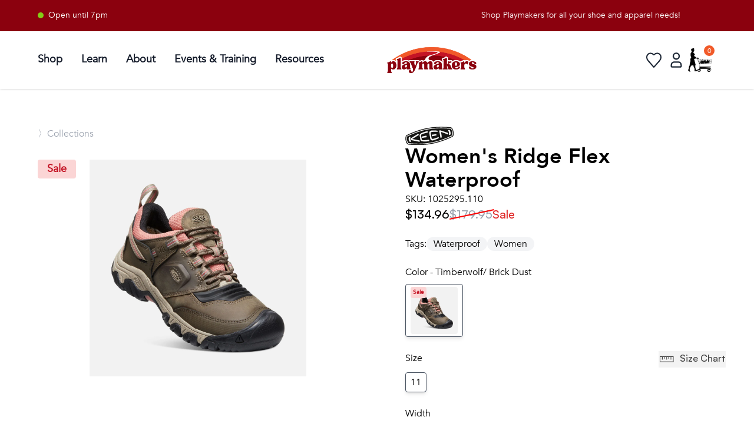

--- FILE ---
content_type: text/html
request_url: https://playmakers.com/products/l-ridge-flex-wp
body_size: 17334
content:
<!DOCTYPE html><html lang="en"><head><meta charSet="utf-8"/><meta name="viewport" content="width=device-width,initial-scale=1"/><title>Ridge Flex Waterproof | KEEN Footwear | Playmakers</title><link rel="stylesheet" href="https://cdn.shopify.com/oxygen-v2/24077/8163/29056/2818897/build/_assets/reset-KNKZJIIQ.css"/><link rel="stylesheet" href="https://cdn.shopify.com/oxygen-v2/24077/8163/29056/2818897/build/_assets/app-2SXWKVQ5.css"/><link rel="stylesheet" href="https://cdn.shopify.com/oxygen-v2/24077/8163/29056/2818897/build/_assets/tailwind-NX7E7A2G.css"/><link rel="stylesheet" href="https://cdn.shopify.com/oxygen-v2/24077/8163/29056/2818897/build/_assets/autocomplete-45XAKCHP.css"/><link rel="preconnect" href="https://cdn.shopify.com"/><link rel="preconnect" href="http://localhost:3000"/><link rel="preconnect" href="https://shop.app"/><link rel="preconnect" href="https://cdn.accentuate.io"/><link rel="icon" type="image/png" href="https://cdn.shopify.com/oxygen-v2/24077/8163/29056/2818897/build/_assets/New_FavIcon-N433WAIJ.png" sizes="48x48"/><script nonce="143e2ca345697a2b9a2610a5b80038b7" async="">
(function(w,d,s,l,i){
  w[l]=w[l]||[];
  w[l].push({'gtm.start': new Date().getTime(),event:'gtm.js'});
  var f=d.getElementsByTagName(s)[0],
  j=d.createElement(s),dl=l!='dataLayer'?'&l='+l:'';
  j.async=true;j.src='https://www.googletagmanager.com/gtm.js?id='+i+dl;
  f.parentNode.insertBefore(j,f);
})(window,document,'script','dataLayer','GTM-KCGCC7Z8');
</script></head><body><div aria-modal="true" class="overlay gray" id="cart-aside" role="dialog"><button class="close-outside"></button><aside class="bg-gray-50"><div class="flex flex-row justify-between p-4"><h3 class="font-AvenirBold text-2xl text-gray-800">Shopping Cart</h3><button class="close"><svg class="w-[25px] h-[25px] text-gray-800 dark:text-white" aria-hidden="true" xmlns="http://www.w3.org/2000/svg" fill="none" viewBox="0 0 20 20"><path stroke="currentColor" stroke-linecap="round" stroke-linejoin="round" stroke-width="1.8" d="m13 7-6 6m0-6 6 6m6-3a9 9 0 1 1-18 0 9 9 0 0 1 18 0Z"></path></svg></button></div><main><!--$--><div class="cart-main "><div><br/><p>Looks like you haven’t added anything yet, let’s get you started!</p><br/><a data-discover="true" href="/collections/all">Continue shopping →</a></div><div class=""></div></div><!--/$--></main></aside></div><div class="bg-munson-maroon info-banner top-0 left-0 overflow-hidden w-[100%]"><div class="flex justify-between w-full p-4 px-16" data-testid="infoBanner"><div class="min-w-max flex sm:inline-block items-start mr-6 text-sm font-normal text-white w-fit"><div class="hidden sm:inline-block"><div class="flex items-center"><div class="w-2.5 h-2.5 rounded-full bg-lime-500"></div><p class="mx-2">Open until 7pm</p></div></div></div><div id="screenWidth" class="flex overflow-hidden w-full justify-center"><p class="flex text-sm font-normal text-white min-w-min" style="position:relative;white-space:nowrap;animation:scroll 40s linear infinite;transform:translateX(100%)">Shop Playmakers for all your shoe and apparel needs!</p><style>@keyframes scroll {from {transform: translateX(100%);}to {transform: translateX(-100%);}}</style></div></div></div><div data-insights-object-id="{{objectID}}" data-insights-position="{{__position}}" data-insights-query-id="{{__queryID}}" class="lg:px-16 py-2.5 sm:px-4 text-black align-middle shadow sticky top-0 bg-white z-50" data-testid="nav"><div class="mx-auto flex items-center justify-between w-full"><nav class="bg-white border-gray-200 dark:border-gray-600 dark:bg-gray-900 min-w-[135px]"><div class="flex  items-center mx-auto max-w-screen-xl py-3"><button data-drawer-target="sidebar-info" data-drawer-toggle="sidebar-info" aria-controls="sidebar-info" type="button" class="inline-flex items-center p-2 ml-3 text-sm  rounded-lg lg:hidden  focus:outline-none focus:ring-2 focus:ring-gray-200 dark:text-gray-400 dark:hover:bg-gray-700 dark:focus:ring-gray-600 mr-2"><span class="sr-only">Open sidebar</span><svg class="h-5 w-5 md:h-7 md:w-7" aria-hidden="true" xmlns="http://www.w3.org/2000/svg" fill="none" viewBox="0 0 17 14"><path stroke="currentColor" stroke-linecap="round" stroke-linejoin="round" stroke-width="1.4" d="M1 1h15M1 7h15M1 13h15"></path></svg></button><div class="flex items-center"><button><svg class="flex lg:hidden h-5 w-5 md:h-7 md:w-7" viewBox="0 0 14 14" fill="none" xmlns="http://www.w3.org/2000/svg"><path d="M10.2439 9.48242C10.9189 8.58242 11.3689 7.38242 11.3689 6.10742C11.3689 3.03242 8.8189 0.482422 5.7439 0.482422C2.6689 0.482422 0.118896 3.03242 0.118896 6.10742C0.118896 9.18242 2.6689 11.7324 5.7439 11.7324C7.0189 11.7324 8.1439 11.3574 9.1189 10.6074L12.5689 13.9824L13.6189 12.8574L10.2439 9.48242ZM5.7439 10.2324C3.4939 10.2324 1.6189 8.35742 1.6189 6.10742C1.6189 3.85742 3.4939 1.98242 5.7439 1.98242C7.9939 1.98242 9.8689 3.85742 9.8689 6.10742C9.8689 8.35742 7.9939 10.2324 5.7439 10.2324Z" fill="black" stroke-width="1.2"></path></svg></button><div class="fixed top-0 left-0 w-full bg-white null z-10 overflow-hidden transition-all duration-500 h-0"><div class="flex justify-between items-center h-full px-4"><div> </div><div class="flex flex-row justify-end"><button><svg class="w-6 h-6 text-gray-800 dark:text-white" aria-hidden="true" xmlns="http://www.w3.org/2000/svg" fill="none" viewBox="0 0 18 10"><path stroke="currentColor" stroke-linecap="round" stroke-linejoin="round" stroke-width="2" d="M13 7 7.674 1.3a.91.91 0 0 0-1.348 0L1 7"></path></svg></button></div></div></div></div><div id="mega-menu-full" class="items-center  justify-between text-sm hidden w-full lg:flex md:w-auto md:order-1 "><ul class="flex flex-col space-x-2 p-4 md:p-0 mt-4 rounded-lg bg-gray-50 md:flex-row md:space-x-8 md:mt-0 md:border-0 md:bg-white dark:bg-gray-800 md:dark:bg-gray-900 dark:border-gray-700" data-testid="nav-links"><li class="py-2 border-b-2 border-white hover:border-[#D61D1D]"><a href="/collections/all" id="mega-menu-full-dropdown-button" data-collapse-toggle="mega-menu-full-dropdown" class="flex items-center md:text-sm lg:text-lg font-bold justify-between w-full py-2 pl-3 pr-4 text-gray-900 rounded md:w-auto hover:bg-gray-100 md:hover:bg-transparent md:border-0  md:p-0 dark:text-white dark:hover-bg-gray-700 dark:hover-text-blue-500 md:dark:hover-bg-transparent dark:border-gray-700">Shop</a></li><li class="py-2 border-b-2 border-white hover:border-[#D61D1D]"><a href="/good-form" id="mega-menu-full-dropdown-button" data-collapse-toggle="mega-menu-full-dropdown" class="flex items-center md:text-sm lg:text-lg font-bold justify-between w-full py-2 pl-3 pr-4 text-gray-900 rounded md:w-auto hover:bg-gray-100 md:hover:bg-transparent md:border-0  md:p-0 dark:text-white dark:hover-bg-gray-700 dark:hover-text-blue-500 md:dark:hover-bg-transparent dark:border-gray-700">Learn</a></li><li class="py-2 border-b-2 border-white hover:border-[#D61D1D]"><a href="/about" id="mega-menu-full-dropdown-button" data-collapse-toggle="mega-menu-full-dropdown" class="flex items-center md:text-sm lg:text-lg font-bold justify-between w-full py-2 pl-3 pr-4 text-gray-900 rounded md:w-auto hover:bg-gray-100 md:hover:bg-transparent md:border-0  md:p-0 dark:text-white dark:hover-bg-gray-700 dark:hover-text-blue-500 md:dark:hover-bg-transparent dark:border-gray-700">About</a></li><li class="py-2 border-b-2 border-white hover:border-[#D61D1D]"><a href="/team-playmakers" id="mega-menu-full-dropdown-button" data-collapse-toggle="mega-menu-full-dropdown" class="flex items-center md:text-sm lg:text-lg font-bold justify-between w-full py-2 pl-3 pr-4 text-gray-900 rounded md:w-auto hover:bg-gray-100 md:hover:bg-transparent md:border-0  md:p-0 dark:text-white dark:hover-bg-gray-700 dark:hover-text-blue-500 md:dark:hover-bg-transparent dark:border-gray-700">Events &amp; Training</a></li><li class="py-2 border-b-2 border-white hover:border-[#D61D1D]"><a href="https://playmakers.com/resources" id="mega-menu-full-dropdown-button" data-collapse-toggle="mega-menu-full-dropdown" class="flex items-center md:text-sm lg:text-lg font-bold justify-between w-full py-2 pl-3 pr-4 text-gray-900  rounded md:w-auto hover:bg-gray-100 md:hover:bg-transparent md:border-0  md:p-0 dark:text-white dark:hover-bg-gray-700 dark:hover-text-blue-500 md:dark:hover-bg-transparent dark:border-gray-700">Resources</a></li></ul></div></div></nav><div class="flex items-center justify-center flex-1"><a href="/" data-testid="logo-link"><div class="max-w-[140px] mx-auto  sm:max-w-[180px] p-2 "><img src="/pm_logo_new.png" class="w-full" alt=""/></div></a></div><div class="items-center inline-flex lg:min-w-[300px] justify-items-end"><div class="hidden md:flex"></div><div class="flex items-center justify-end w-full gap-2 md:gap-2 h-full" role="navigation"><div class="hidden sm:hidden md:hidden lg:block relative"><div></div></div><a href="/favorites" data-testid="favoriteButton"><svg class="w-9 h-9 text-gray-800 dark:text-white hover:scale-125 duration-200" aria-hidden="true" xmlns="http://www.w3.org/2000/svg" fill="none" viewBox="0 0 24 24" data-testid="favoriteIcon"><path stroke="currentColor" stroke-linecap="round" stroke-linejoin="round" stroke-width="1.4" d="M12 6C6.5 1 1 8 5.8 13l6.2 7 6.2-7C23 8 17.5 1 12 6Z"></path></svg></a><!--$--><a href="/account/login" data-testid="accountLink"><svg class="w-10 h-10 text-gray-800 dark:text-white hover:scale-125 duration-200" aria-hidden="true" xmlns="http://www.w3.org/2000/svg" fill="none" viewBox="0 0 24 24" data-testid="accountButtonInactive"><path stroke="currentColor" stroke-width="1.4" d="M7 17v1c0 .6.4 1 1 1h8c.6 0 1-.4 1-1v-1a3 3 0 0 0-3-3h-4a3 3 0 0 0-3 3Zm8-9a3 3 0 1 1-6 0 3 3 0 0 1 6 0Z"></path></svg></a><!--/$--><!--$--><a href="#cart-aside" style="position:relative" class="z-9 mr-4 md:mr-2"><img src="/shopping_cart_lady_2024.jpg" class="md:w-[40px] w-[25px] md:h-[40px] h-[25px]" alt="cart-icon"/><span class="bg-okemos-orange text-white sm:text-md text-xs sm:w-[18px] sm:h-[18px] w-[15px] h-[15px] text-md flex items-center justify-center absolute pointer-events-none right-[-5px] top-[-5px] rounded-full">0</span></a><!--/$--></div></div></div></div><main class="overflow-x-hidden"><section><div class="product mt-8 md:mt-16"><div class="block md:hidden relative"><div class="flex flex-row flex-wrap gap-2 text-md font-AvenirRegular text-gray-400 p-4 pt-0 pb-0 px-8 lg:px-16"><a href="/collections/all" class="hover:cursor-pointer hover:text-gray-600 duration-200" data-testid="breadCrumbsProductAll">〉<!-- -->Collections</a></div><div class="relative"><span class="flex h-fit items-center gap-1 font-semibold dark:bg-cyan-200 dark:text-cyan-800 group-hover:bg-cyan-200 dark:group-hover:bg-cyan-300 p-1 rounded bg-red-200 text-rwl-red w-fit text-sm px-3 py-1.5 absolute top-0 left-0 z-30 ml-8 mt-8" data-testid="saleBadgeMobile"><span>Sale</span></span><div class="slick-slider p-8 w-[100vw] md:w-[50vw] slick-initialized" dir="ltr"><div class="absolute top-1/2 left-0 transform -translate-y-1/2 ml-6 cursor-pointer z-10 opacity-20 transition-opacity duration-500 "><svg width="45" height="45" viewBox="0 0 27 27" fill="none" class="transform transition-transform duration-1000 ease-in-out hover:scale-110"><defs></defs><circle r="11.5" cx="13.5" cy="13.5" fill="none" stroke="none" stroke-width="1"></circle><g clip-path="url(#clip0_49_3)"><path d="M13.3832 21.1554L11.6743 19.4464L16.2246 14.8953H5.49683V12.4773H16.2246L11.6743 7.92537L13.384 6.21484L19.999 12.8306C20.1114 12.9428 20.2006 13.0761 20.2614 13.2228C20.3222 13.3695 20.3536 13.5267 20.3536 13.6855C20.3536 13.8443 20.3222 14.0016 20.2614 14.1482C20.2006 14.2949 20.1114 14.4282 19.999 14.5404L13.384 21.1554H13.3832Z" fill="#000000" transform="scale(-1, 1) translate(-26.5, 0)"></path></g></svg></div><div class="slick-list"><div class="slick-track" style="width:500%;left:-100%"><div data-index="-1" tabindex="-1" class="slick-slide slick-cloned" aria-hidden="true" style="width:20%"><div><img src="https://cdn.shopify.com/s/files/1/0258/5411/5893/products/1025295_P_PDP.jpg?v=1758144642" alt="Product Image 2" tabindex="-1" style="width:100%;display:inline-block"/></div></div><div data-index="0" class="slick-slide slick-active slick-current" tabindex="-1" aria-hidden="false" style="outline:none;width:20%"><div><img src="https://cdn.shopify.com/s/files/1/0258/5411/5893/products/1025295_3Q_PDP.jpg?v=1758144609" alt="Product Image 1" tabindex="-1" style="width:100%;display:inline-block"/></div></div><div data-index="1" class="slick-slide" tabindex="-1" aria-hidden="true" style="outline:none;width:20%"><div><img src="https://cdn.shopify.com/s/files/1/0258/5411/5893/products/1025295_P_PDP.jpg?v=1758144642" alt="Product Image 2" tabindex="-1" style="width:100%;display:inline-block"/></div></div><div data-index="2" tabindex="-1" class="slick-slide slick-cloned" aria-hidden="true" style="width:20%"><div><img src="https://cdn.shopify.com/s/files/1/0258/5411/5893/products/1025295_3Q_PDP.jpg?v=1758144609" alt="Product Image 1" tabindex="-1" style="width:100%;display:inline-block"/></div></div><div data-index="3" tabindex="-1" class="slick-slide slick-cloned" aria-hidden="true" style="width:20%"><div><img src="https://cdn.shopify.com/s/files/1/0258/5411/5893/products/1025295_P_PDP.jpg?v=1758144642" alt="Product Image 2" tabindex="-1" style="width:100%;display:inline-block"/></div></div></div></div><div class="absolute top-1/2 right-0 transform -translate-y-1/2 mr-6 cursor-pointer z-10 opacity-20 transition-opacity duration-500 "><svg width="45" height="45" viewBox="0 0 27 27" fill="none" class="transform transition-transform duration-1000 ease-in-out hover:scale-110"><defs></defs><circle r="11.5" cx="13.5" cy="13.5" fill="none" stroke="none" stroke-width="1"></circle><g clip-path="url(#clip0_49_3)"><path d="M13.3832 21.1554L11.6743 19.4464L16.2246 14.8953H5.49683V12.4773H16.2246L11.6743 7.92537L13.384 6.21484L19.999 12.8306C20.1114 12.9428 20.2006 13.0761 20.2614 13.2228C20.3222 13.3695 20.3536 13.5267 20.3536 13.6855C20.3536 13.8443 20.3222 14.0016 20.2614 14.1482C20.2006 14.2949 20.1114 14.4282 19.999 14.5404L13.384 21.1554H13.3832Z" fill="#000000" transform=""></path></g></svg></div></div></div></div><div class="hidden product-image w-full box-border md:flex md:justify-start md:flex-col md:content-center"><div class="flex flex-row flex-wrap gap-2 text-md font-AvenirRegular text-gray-400 p-4 pt-0 pb-0 px-8 lg:px-16"><a href="/collections/all" class="hover:cursor-pointer hover:text-gray-600 duration-200" data-testid="breadCrumbsProductAll">〉<!-- -->Collections</a></div><div style="width:50vw;height:60vh;overflow:hidden;position:relative;box-sizing:border-box;padding:2rem;padding-left:4rem"><span class="flex h-fit items-center gap-1 dark:bg-cyan-200 dark:text-cyan-800 group-hover:bg-cyan-200 dark:group-hover:bg-cyan-300 p-1 rounded py-0.5 bg-red-200 text-rwl-red w-fit text-lg px-4 font-bold absolute top-0 left-0 z-30 ml-16 mt-8" data-testid="saleBadge"><span>Sale</span></span><img alt="Ridge Flex Waterproof, KEEN, Women, Timberwolf/ Brick Dust" decoding="async" height="100" loading="lazy" src="https://cdn.shopify.com/s/files/1/0258/5411/5893/products/1025295_3Q_PDP.jpg?v=1758144609&amp;width=100&amp;height=100&amp;crop=center" srcSet="https://cdn.shopify.com/s/files/1/0258/5411/5893/products/1025295_3Q_PDP.jpg?v=1758144609&amp;width=200&amp;height=200&amp;crop=center 200w, https://cdn.shopify.com/s/files/1/0258/5411/5893/products/1025295_3Q_PDP.jpg?v=1758144609&amp;width=400&amp;height=400&amp;crop=center 400w, https://cdn.shopify.com/s/files/1/0258/5411/5893/products/1025295_3Q_PDP.jpg?v=1758144609&amp;width=600&amp;height=600&amp;crop=center 600w, https://cdn.shopify.com/s/files/1/0258/5411/5893/products/1025295_3Q_PDP.jpg?v=1758144609&amp;width=800&amp;height=800&amp;crop=center 800w, https://cdn.shopify.com/s/files/1/0258/5411/5893/products/1025295_3Q_PDP.jpg?v=1758144609&amp;width=1000&amp;height=1000&amp;crop=center 1000w, https://cdn.shopify.com/s/files/1/0258/5411/5893/products/1025295_3Q_PDP.jpg?v=1758144609&amp;width=1200&amp;height=1200&amp;crop=center 1200w" width="100" class="max-h-[60vh] mr-0 object-contain mt-0" style="width:100%;aspect-ratio:1/1;position:absolute;left:0px;top:0px;transform:scale(1);transition:transform 0.2s ease-in-out;max-width:100%;padding:2rem;padding-left:4rem" data-testid="principalImg"/></div><div class="hidden md:flex md:flex-wrap h-fit pl-16 mr-0 gap-2 md:gap-2 p-8 justify-center" data-testid="secondaryImgs"></div></div><div class="product-main pl-8 pr-8 md:pr-16 md:pt-0 flex flex-col justify-between min-w-[50vw] box-border"><div><a class="vendor-logo" href="/collections/keen"><img alt="KEEN" decoding="async" loading="lazy" src="https://cdn.accentuate.io/9167086452920/1764960811493/keen-logo-bw-2025.svg?v=1764960811493&amp;width=100&amp;crop=center" srcSet="https://cdn.accentuate.io/9167086452920/1764960811493/keen-logo-bw-2025.svg?v=1764960811493&amp;width=200&amp;crop=center 200w, https://cdn.accentuate.io/9167086452920/1764960811493/keen-logo-bw-2025.svg?v=1764960811493&amp;width=400&amp;crop=center 400w, https://cdn.accentuate.io/9167086452920/1764960811493/keen-logo-bw-2025.svg?v=1764960811493&amp;width=600&amp;crop=center 600w, https://cdn.accentuate.io/9167086452920/1764960811493/keen-logo-bw-2025.svg?v=1764960811493&amp;width=800&amp;crop=center 800w, https://cdn.accentuate.io/9167086452920/1764960811493/keen-logo-bw-2025.svg?v=1764960811493&amp;width=1000&amp;crop=center 1000w, https://cdn.accentuate.io/9167086452920/1764960811493/keen-logo-bw-2025.svg?v=1764960811493&amp;width=1200&amp;crop=center 1200w, https://cdn.accentuate.io/9167086452920/1764960811493/keen-logo-bw-2025.svg?v=1764960811493&amp;width=1400&amp;crop=center 1400w, https://cdn.accentuate.io/9167086452920/1764960811493/keen-logo-bw-2025.svg?v=1764960811493&amp;width=1600&amp;crop=center 1600w, https://cdn.accentuate.io/9167086452920/1764960811493/keen-logo-bw-2025.svg?v=1764960811493&amp;width=1800&amp;crop=center 1800w, https://cdn.accentuate.io/9167086452920/1764960811493/keen-logo-bw-2025.svg?v=1764960811493&amp;width=2000&amp;crop=center 2000w, https://cdn.accentuate.io/9167086452920/1764960811493/keen-logo-bw-2025.svg?v=1764960811493&amp;width=2200&amp;crop=center 2200w, https://cdn.accentuate.io/9167086452920/1764960811493/keen-logo-bw-2025.svg?v=1764960811493&amp;width=2400&amp;crop=center 2400w, https://cdn.accentuate.io/9167086452920/1764960811493/keen-logo-bw-2025.svg?v=1764960811493&amp;width=2600&amp;crop=center 2600w, https://cdn.accentuate.io/9167086452920/1764960811493/keen-logo-bw-2025.svg?v=1764960811493&amp;width=2800&amp;crop=center 2800w, https://cdn.accentuate.io/9167086452920/1764960811493/keen-logo-bw-2025.svg?v=1764960811493&amp;width=3000&amp;crop=center 3000w" width="100" style="width:15%" data-testid="brandLink"/></a><div class="flex flex-col justify-between"><h1 class="mt-8 text-4xl font-AvenirBold">Women&#x27;s <!-- -->Ridge Flex Waterproof</h1><p class="font-AvenirRegular ">SKU: <!-- -->1025295.110</p></div><div class="product-price font-SatoshiMedium text-xl"><div class="product-price-on-sale"><div>$134.96</div><div class="text-gray-400" style="position:relative;display:inline-block"><div>$179.95</div><div style="position:absolute;left:0;top:75%;width:105%;border-bottom:2px solid red;transform:rotate(-12deg);transform-origin:left top"></div></div><p class="font-Satoshi text-red-600"> Sale</p></div></div><br/><div class="flex flex-row gap-4"><p>Tags:</p><ul class=" tags flex flex-row flex-wrap gap-2"><li class="tags bg-gray-100 rounded-full items-center justify-center px-2 md:px-3 whitespace-nowrap hover:bg-gray-200 duration-200"><a href="https://playmakers.com/collections/all?shopify_products%5Bquery%5D=waterproof">Waterproof</a></li><li class="tags bg-gray-100 rounded-full items-center justify-center px-2 md:px-3 whitespace-nowrap hover:bg-gray-200 duration-200"><a href="https://playmakers.com/collections/all?shopify_products%5Bquery%5D=women">Women</a></li></ul></div><br/><!--$--><div class="product-form"><div class="product-options"><div class="flex flex-row justify-between"><h5>Color - Timberwolf/ Brick Dust</h5></div><div class="product-options-grid gap-2 mt-2 m-0"><a class="product-options-item rounded border hover:shadow-md transition-all duration-300 ease-in-out shadow-md border-gray-600" data-discover="true" href="/products/l-ridge-flex-wp?Color=Timberwolf%2F+Brick+Dust"><div class="relative"><img src="https://cdn.shopify.com/s/files/1/0258/5411/5893/products/1025295_3Q_PDP.jpg?v=1758144609" alt="Ridge Flex Waterproof, KEEN, Women, Timberwolf/ Brick Dust" class="w-20"/><span class="flex h-fit items-center gap-1 font-semibold dark:bg-cyan-200 dark:text-cyan-800 group-hover:bg-cyan-200 dark:group-hover:bg-cyan-300 p-1 rounded py-0.5 bg-red-200 text-rwl-red w-fit px-1 text-[10px] absolute top-0 left-0 z-10" data-testid="colorVariantSaleBadge-Timberwolf/ Brick Dust"><span>Sale</span></span></div></a></div><br/></div><div class="product-options"><div class="flex flex-row justify-between"><h5>Size </h5><div><button class="flex flex-row font-SatoshiMedium hover:underline transition-opacity duration-300 ease-in-out opacity-75 hover:opacity-100"><img class="mr-2" src="/sizeChartRuler.svg" alt="sizeChartRuler"/>Size Chart</button></div></div><div class="product-options-grid gap-2 mt-2 m-0"><a class="product-options-item rounded border hover:shadow-md transition-all duration-300 ease-in-out shadow-md border-gray-600" data-discover="true" href="/products/l-ridge-flex-wp?Size=11"><p data-testid="size"> <!-- -->11</p></a></div><br/></div><div class="product-options"><div class="flex flex-row justify-between"><h5>Width </h5></div><div class="product-options-grid gap-2 mt-2 m-0"><a class="product-options-item rounded border hover:shadow-md transition-all duration-300 ease-in-out shadow-md border-gray-600" data-discover="true" href="/products/l-ridge-flex-wp?Width=B"><p data-testid="size"> <!-- -->B</p></a></div><br/></div><div class="mb-4"><div class="rounded-md w-fit min-w-[100px] text-xl bg-gray-100 items-center justify-between "><button class="rounded-lg font-AvenirBold  px-3 py-1 mr-2 hover:bg-gray-200">-</button><span class="mx-4">1</span><button class="rounded-lg text-gray-300 font-AvenirBold px-3 py-1 ml-2" disabled="">+</button></div></div><br/><form method="post" action="/cart"><input type="hidden" name="cartFormInput" value="{&quot;action&quot;:&quot;LinesAdd&quot;,&quot;inputs&quot;:{&quot;lines&quot;:[{&quot;merchandiseId&quot;:&quot;gid://shopify/ProductVariant/41213477421240&quot;,&quot;quantity&quot;:1}]}}"/><div class=" add-to-cart w-full flex items-center gap-2"><input name="analytics" type="hidden"/><button type="submit" data-insights-object-id="{{objectID}}" data-insights-position="{{__position}}" data-insights-query-id="{{__queryID}}" class=" add-to-cart-button font-AvenirBold text-xl bg-rwl-red hover:bg-munson-maroon p-2 rounded-full w-full px-12" style="color:white" data-testid="add-to-cart-button">Add to Cart</button><div><svg class="product-page-favorite w-10 h-10 text-gray-800 dark:text-white hover:scale-125 duration-200" aria-hidden="true" xmlns="http://www.w3.org/2000/svg" fill="none" viewBox="0 0 24 24"><path stroke="currentColor" stroke-linecap="round" stroke-linejoin="round" stroke-width="1.4" d="M12 6C6.5 1 1 8 5.8 13l6.2 7 6.2-7C23 8 17.5 1 12 6Z"></path></svg></div></div></form><div class="text-center mt-3"><div class="inline-block"><div class="text-center"><p class="inline-block">Pay in full or in 4 interest-free installments of<!-- --> <span class="font-bold">$<!-- -->33.74</span> <!-- -->with<!-- --> <img src="/ShopPayColor.png" alt="Payment Method Logo" class="h-4 inline-block align-middle"/><span class="cursor-pointer underline hover:text-blue-500 ml-2">Learn more</span></p></div></div></div></div><div class="mt-16"><div class="border-t border-b border-black"><div class="grid grid-cols-1 justify-center "><div class="flex flex-row justify-between"><h2 class="font-AvenirBold md:text-2xl text-xl p-4">The Rundown</h2><svg class="w-[15px] h-[15px] md:w-[17px] md:h-[17px] text-gray-800 dark:text-white justify-center items-center mt-6 mr-2 transform  " aria-hidden="true" xmlns="http://www.w3.org/2000/svg" fill="none" viewBox="0 0 14 8"><path stroke="currentColor" stroke-linecap="round" stroke-linejoin="round" stroke-width="2.7" d="m1 1 5.326 5.7a.909.909 0 0 0 1.348 0L13 1"></path></svg></div></div></div></div><!--/$--><br/></div></div></div></section></main><div class="w-full p-8 md:p-16 flex flex-col md:flex-row gap-8 md:gap-16 justify-between " data-testid="preFooter"><div class="mb-8 md:mb-0 md:w-1/4"><h1 class="text-2xl font-AvenirBold">Come Visit Us</h1><ul><li>2299 West Grand River Ave.</li><li>Okemos, MI 48864</li><li><a href="tel:517-349-3803">517-349-3803</a></li><div class="flex items-center space-x-2"><i><svg stroke="currentColor" fill="currentColor" stroke-width="0" viewBox="0 0 512 512" height="1em" width="1em" xmlns="http://www.w3.org/2000/svg"><path d="M249.4 25.4c12.5-12.5 32.8-12.5 45.3 0s12.5 32.8 0 45.3L269.3 96 416 96c53 0 96 43 96 96v32c0 17.7-14.3 32-32 32s-32-14.3-32-32V192c0-17.7-14.3-32-32-32l-146.7 0 25.4 25.4c12.5 12.5 12.5 32.8 0 45.3s-32.8 12.5-45.3 0l-80-80c-12.5-12.5-12.5-32.8 0-45.3l80-80zm13.3 256l80 80c12.5 12.5 12.5 32.8 0 45.3l-80 80c-12.5 12.5-32.8 12.5-45.3 0s-12.5-32.8 0-45.3L242.7 416 96 416c-17.7 0-32 14.3-32 32v32c0 17.7-14.3 32-32 32s-32-14.3-32-32V448c0-53 43-96 96-96l146.7 0-25.4-25.4c-12.5-12.5-12.5-32.8 0-45.3s32.8-12.5 45.3 0zM384 384a64 64 0 1 1 128 0 64 64 0 1 1 -128 0zM64 192A64 64 0 1 1 64 64a64 64 0 1 1 0 128z"></path></svg></i><a rel="noopener noreferrer" href="https://maps.google.com/maps/dir//Playmakers+2299+W+Grand+River+Ave+Okemos,+MI+48864/@42.7227589,-84.4357544,14z/data=!4m5!4m4!1m0!1m2!1m1!1s0x8822dd53852ccc0b:0x922bd0d5fae6ad7c" target="_blank"><h1 class="font-SatoshiMedium">Directions</h1></a></div></ul></div><div class="mb-8 md:mb-0 md:w-1/4"><h1 class="text-2xl font-AvenirBold">Hours</h1><ul><li><span class="font-AvenirBold">Monday - Friday</span> <!-- -->11:00am - 7:00pm</li><li><span class="font-AvenirBold">Saturday</span> <!-- -->10:00am - 5:00pm</li><li><span class="font-AvenirBold">Sunday</span> <!-- -->Closed</li></ul></div><div class="mb-8 md:mb-0 md:w-1/4"><h1 class="text-2xl font-AvenirBold mb-4">Social</h1><ul class="flex space-x-2 items-center"><a class="text-2xl" href="https://www.facebook.com/Playmakersfit" target="_blank" rel="noopener noreferrer"><img class="w-6" src="https://growing-moonlight-c9cb750c3b.media.strapiapp.com/image_6cd4911a64.png"/></a><a class="text-2xl" href="https://www.instagram.com/playmakersfit/?hl=en" target="_blank" rel="noopener noreferrer"><img class="w-6" src="https://growing-moonlight-c9cb750c3b.media.strapiapp.com/image_cf7dc43434.png"/></a><a class="text-2xl" href="https://www.strava.com/clubs/playmakers" target="_blank" rel="noopener noreferrer"><img class="w-6" src="https://growing-moonlight-c9cb750c3b.media.strapiapp.com/image_6f7b61127d.png"/></a><a class="text-2xl" href="https://www.youtube.com/@playmakersfit" target="_blank" rel="noopener noreferrer"><img class="w-6" src="https://growing-moonlight-c9cb750c3b.media.strapiapp.com/image_0dfb54badd.png"/></a><a class="text-2xl" href="https://www.tiktok.com/@playmakersfit_" target="_blank" rel="noopener noreferrer"><img class="w-6" src="https://growing-moonlight-c9cb750c3b.media.strapiapp.com/Tik_Tok_Thumbnail_7da4b7ab7e.png"/></a></ul></div><div class="mb-8 md:mb-0 md:w-1/4 justify-end"><figure><a href="https://www.therunningevent.com/best-running-stores-2025" target="_blank" rel="noopener noreferrer"><img class="w-20 mb-4" src="/2025-best-running-stores-Logo.svg" alt=""/></a></figure><figure><a href="https://www.runningdiversity.com" target="_blank" rel="noopener noreferrer"><img class="w-20" src="/RIDC_Logo_Letters_Color_RGB_LG1.png" alt=""/></a></figure></div></div><footer data-testid="flowbite-footer" class="bg-munson-maroon flex flex-col md:justify-between w-full p-6"><div class="w-full px-8 md:px-16 mt-8"><div class="flex flex-col w-full justify-between"><div class="flex flex-col md:flex-row md:justify-between"><div><a data-testid="flowbite-footer-brand" href="/" class="mb-4 flex items-center sm:mb-0" width="250" height="90"><img alt="PM Logo" src="/pm_logo_white.png" class="h-16"/><span data-testid="flowbite-footer-brand-span" class="self-center whitespace-nowrap text-2xl font-semibold text-gray-800 dark:text-white"></span></a></div><form class="flex flex-col md:flex-row"><h2 class="mb-6 mr-6 md:ml-6 md:mr-0 lg:mr-6 text-lg mt-8 md:mt-0 font-AvenirBold text-white">Get updates from Playmakers</h2><div class="flex flex-col items-start mb-8 md:mb-0"><div class="flex items-center"><input type="email" placeholder="Email" class="mb-6 text-white text-sm border-b-2 border-l-0 border-r-0 border-t-0 border-white placeholder-font-light placeholder-white bg-munson-maroon submit-input-email-subscription" value=""/><button type="submit" class="mb-8"><svg width="20" height="20" viewBox="0 0 27 27" fill="none" class="transform transition-transform duration-1000 ease-in-out hover:scale-110"><defs></defs><circle r="11.5" cx="13.5" cy="13.5" fill="none" stroke="white" stroke-width="1"></circle><g clip-path="url(#clip0_49_3)"><path d="M13.3832 21.1554L11.6743 19.4464L16.2246 14.8953H5.49683V12.4773H16.2246L11.6743 7.92537L13.384 6.21484L19.999 12.8306C20.1114 12.9428 20.2006 13.0761 20.2614 13.2228C20.3222 13.3695 20.3536 13.5267 20.3536 13.6855C20.3536 13.8443 20.3222 14.0016 20.2614 14.1482C20.2006 14.2949 20.1114 14.4282 19.999 14.5404L13.384 21.1554H13.3832Z" fill="#FFFFFF" transform=""></path></g></svg></button></div></div></form></div><div class="flex flex-row grid-cols-1 flex-wrap justify-between sm:mt-4 sm:grid-cols-7 sm:gap-3"><div class="w-fit lg:col-span-1"><p class="lg:w-[250px] max-w-[60vw] xl:w-[350px] text-sm text-white pt-4 pb-6">At Playmakers, we understand that the land on which we run, walk, and live is the ancestral and traditional lands of the Odawa, Ojibwe, and Potawatomi people. We acknowledge the significance of this land and pledge to uphold, respect, and honor indigenous communities, while also acknowledging the intricate and painful history they have endured.</p></div><div class="w-full lg:w-fit justify-between md:w-auto md:col-span-1"><h1 class="text-white font-AvenirBold text-xl pb-4 pt-4 md:pt-0">Shop</h1><ul data-testid="footer-groupLink" class="flex flex-wrap text-sm dark:text-white flex-col space-y-4 text-white text-opacity-70"><li class="last:mr-0 md:mr-6 mt-0 mb-0"><a href="/collections/men" class="hover:underline">Men</a></li><li class="last:mr-0 md:mr-6 mt-0 mb-0"><a href="/collections/women" class="hover:underline">Women</a></li><li class="last:mr-0 md:mr-6 mt-0 mb-0"><a href="/collections/kids" class="hover:underline">Kids</a></li></ul></div><div class="w-full lg:w-fit justify-between md:w-auto md:col-span-1"><h1 class="text-white font-AvenirBold text-xl pb-4 pt-4 md:pt-0">Learn</h1><ul data-testid="footer-groupLink" class="flex flex-wrap text-sm dark:text-white flex-col space-y-4 text-white text-opacity-70"><li class="last:mr-0 md:mr-6 mt-0 mb-0"><a href="https://www.playmakers.com/good-form" class="hover:underline">Good Form</a></li><li class="last:mr-0 md:mr-6 mt-0 mb-0"><a href="/injury-education-and-clinics" class="hover:underline">Injury Clinics</a></li><li class="last:mr-0 md:mr-6 mt-0 mb-0"><a href="/fit-process" class="hover:underline">Fit Process</a></li><li class="last:mr-0 md:mr-6 mt-0 mb-0"><a href="/blog" class="hover:underline">Blog</a></li></ul></div><div class="w-full lg:w-fit justify-between md:w-auto md:col-span-1"><h1 class="text-white font-AvenirBold text-xl pb-4 pt-4 md:pt-0">About</h1><ul data-testid="footer-groupLink" class="flex flex-wrap text-sm dark:text-white flex-col space-y-4 text-white text-opacity-70"><li class="last:mr-0 md:mr-6 mt-0 mb-0"><a href="/about" class="hover:underline">Who We Are</a></li><li class="last:mr-0 md:mr-6 mt-0 mb-0"><a href="/playmakers-fit-foundation" class="hover:underline">Playmakers Foundation</a></li><li class="last:mr-0 md:mr-6 mt-0 mb-0"><a href="/giving-back" class="hover:underline">Giving Back</a></li><li class="last:mr-0 md:mr-6 mt-0 mb-0"><a href="/inside-the-store" class="hover:underline">Inside the Store</a></li></ul></div><div class="w-full lg:w-fit justify-between md:w-auto md:col-span-1"><h1 class="text-white font-AvenirBold text-xl pb-4 pt-4 md:pt-0">Events</h1><ul data-testid="footer-groupLink" class="flex flex-wrap text-sm dark:text-white flex-col space-y-4 text-white text-opacity-70"><li class="last:mr-0 md:mr-6 mt-0 mb-0"><a href="/team-playmakers" class="hover:underline">Team Playmakers</a></li><li class="last:mr-0 md:mr-6 mt-0 mb-0"><a href="https://www.playmakers.com/playmakers-races" class="hover:underline">Playmakers Races</a></li><li class="last:mr-0 md:mr-6 mt-0 mb-0"><a href="/community-races" class="hover:underline">Community</a></li><li class="last:mr-0 md:mr-6 mt-0 mb-0"><a href="/prep-school-running" class="hover:underline">Prep &amp; Youth Running</a></li></ul></div></div></div><hr data-testid="footer-divider" class="my-6 border-gray-200 sm:mx-auto dark:border-gray-700 lg:my-8 text-white mt-8 w-full"/><div class="sm:flex sm:items-center sm:justify-between"><div data-testid="flowbite-footer-copyright" class="text-sm dark:text-gray-400 sm:text-center text-white mb-4">© <!-- -->2026<a href="//" class="ml-1 hover:underline">Playmakers</a></div></div></div></footer><script nonce="143e2ca345697a2b9a2610a5b80038b7">((i,s)=>{if(!window.history.state||!window.history.state.key){let l=Math.random().toString(32).slice(2);window.history.replaceState({key:l},"")}try{let d=JSON.parse(sessionStorage.getItem(i)||"{}")[s||window.history.state.key];typeof d=="number"&&window.scrollTo(0,d)}catch(l){console.error(l),sessionStorage.removeItem(i)}})("positions", null)</script><link rel="modulepreload" href="https://cdn.shopify.com/oxygen-v2/24077/8163/29056/2818897/build/manifest-CE54F21B.js"/><link rel="modulepreload" href="https://cdn.shopify.com/oxygen-v2/24077/8163/29056/2818897/build/entry.client-GEZBSVP6.js"/><link rel="modulepreload" href="https://cdn.shopify.com/oxygen-v2/24077/8163/29056/2818897/build/_shared/chunk-KRBOYPIY.js"/><link rel="modulepreload" href="https://cdn.shopify.com/oxygen-v2/24077/8163/29056/2818897/build/_shared/chunk-BBMJOHIA.js"/><link rel="modulepreload" href="https://cdn.shopify.com/oxygen-v2/24077/8163/29056/2818897/build/_shared/chunk-3PXRQUM7.js"/><link rel="modulepreload" href="https://cdn.shopify.com/oxygen-v2/24077/8163/29056/2818897/build/_shared/chunk-CL6XHS2C.js"/><link rel="modulepreload" href="https://cdn.shopify.com/oxygen-v2/24077/8163/29056/2818897/build/_shared/chunk-AGCK3GNT.js"/><link rel="modulepreload" href="https://cdn.shopify.com/oxygen-v2/24077/8163/29056/2818897/build/_shared/chunk-6LYODAX5.js"/><link rel="modulepreload" href="https://cdn.shopify.com/oxygen-v2/24077/8163/29056/2818897/build/_shared/chunk-2RFS5MEV.js"/><link rel="modulepreload" href="https://cdn.shopify.com/oxygen-v2/24077/8163/29056/2818897/build/_shared/chunk-VEWOXDZW.js"/><link rel="modulepreload" href="https://cdn.shopify.com/oxygen-v2/24077/8163/29056/2818897/build/_shared/chunk-Q2Z32XDZ.js"/><link rel="modulepreload" href="https://cdn.shopify.com/oxygen-v2/24077/8163/29056/2818897/build/_shared/chunk-A5MUIKYM.js"/><link rel="modulepreload" href="https://cdn.shopify.com/oxygen-v2/24077/8163/29056/2818897/build/_shared/chunk-BPNZL6QL.js"/><link rel="modulepreload" href="https://cdn.shopify.com/oxygen-v2/24077/8163/29056/2818897/build/_shared/chunk-DOX45EFC.js"/><link rel="modulepreload" href="https://cdn.shopify.com/oxygen-v2/24077/8163/29056/2818897/build/_shared/chunk-5CAADZ7A.js"/><link rel="modulepreload" href="https://cdn.shopify.com/oxygen-v2/24077/8163/29056/2818897/build/_shared/chunk-6LAOOXZL.js"/><link rel="modulepreload" href="https://cdn.shopify.com/oxygen-v2/24077/8163/29056/2818897/build/_shared/chunk-MSLX3CM3.js"/><link rel="modulepreload" href="https://cdn.shopify.com/oxygen-v2/24077/8163/29056/2818897/build/_shared/chunk-CXLQXWVV.js"/><link rel="modulepreload" href="https://cdn.shopify.com/oxygen-v2/24077/8163/29056/2818897/build/_shared/chunk-4K2EKC5Q.js"/><link rel="modulepreload" href="https://cdn.shopify.com/oxygen-v2/24077/8163/29056/2818897/build/_shared/chunk-PHMFDYQU.js"/><link rel="modulepreload" href="https://cdn.shopify.com/oxygen-v2/24077/8163/29056/2818897/build/_shared/chunk-EMDNKJBD.js"/><link rel="modulepreload" href="https://cdn.shopify.com/oxygen-v2/24077/8163/29056/2818897/build/root-CX2P44ZD.js"/><link rel="modulepreload" href="https://cdn.shopify.com/oxygen-v2/24077/8163/29056/2818897/build/_shared/chunk-535J6TXZ.js"/><link rel="modulepreload" href="https://cdn.shopify.com/oxygen-v2/24077/8163/29056/2818897/build/_shared/chunk-FTC755PZ.js"/><link rel="modulepreload" href="https://cdn.shopify.com/oxygen-v2/24077/8163/29056/2818897/build/_shared/chunk-WPF4EYTW.js"/><link rel="modulepreload" href="https://cdn.shopify.com/oxygen-v2/24077/8163/29056/2818897/build/routes/products.$handle-G5DSPL5C.js"/><script nonce="143e2ca345697a2b9a2610a5b80038b7">window.__remixContext = {"future":{"v3_fetcherPersist":false,"v3_relativeSplatPath":false,"v3_throwAbortReason":false,"v3_routeConfig":false,"v3_singleFetch":false,"v3_lazyRouteDiscovery":false,"unstable_optimizeDeps":false},"state":{"loaderData":{"root":{"cart":{},"footer":{},"header":{"shop":{"id":"gid://shopify/Shop/25854115893","name":"Playmakers","description":"Playmakers is an award-winning footwear and apparel store which has helped customers run, walk, and live better since 1981. Move more and move better with comfortable shoes just for you. Shop Playmakers online and receive free U.S. shipping!","primaryDomain":{"url":"https://playmakersfit.com"},"brand":{"logo":null}},"menu":{"id":"gid://shopify/Menu/108473319477","items":[{"id":"gid://shopify/MenuItem/278380052533","resourceId":null,"tags":[],"title":"About","type":"HTTP","url":"https://www.playmakers.com/about/","items":[{"id":"gid://shopify/MenuItem/278606184501","resourceId":null,"tags":[],"title":"Shop In-Store","type":"HTTP","url":"https://www.playmakers.com/about/shop-in-store/"},{"id":"gid://shopify/MenuItem/278393323573","resourceId":null,"tags":[],"title":"Virtual Fit Session","type":"HTTP","url":"https://www.playmakers.com/homefit-process/"},{"id":"gid://shopify/MenuItem/278380150837","resourceId":null,"tags":[],"title":"Explore the Store","type":"HTTP","url":"https://www.playmakers.com/inside-the-store/"},{"id":"gid://shopify/MenuItem/278380216373","resourceId":null,"tags":[],"title":"Directions","type":"HTTP","url":"https://www.playmakers.com/about/#location"},{"id":"gid://shopify/MenuItem/278380249141","resourceId":null,"tags":[],"title":"Contact","type":"HTTP","url":"https://www.playmakers.com/about/#contact"}]},{"id":"gid://shopify/MenuItem/278380281909","resourceId":null,"tags":[],"title":"Learn","type":"HTTP","url":"https://playmakersfit.com#","items":[{"id":"gid://shopify/MenuItem/278380314677","resourceId":null,"tags":[],"title":"Blog","type":"HTTP","url":"https://www.playmakers.com/blog/"},{"id":"gid://shopify/MenuItem/278380347445","resourceId":null,"tags":[],"title":"Good Form","type":"HTTP","url":"https://www.playmakers.com/good-form"},{"id":"gid://shopify/MenuItem/278380478517","resourceId":null,"tags":[],"title":"Injury Articles","type":"HTTP","url":"https://www.playmakers.com/injury-education-and-clinics/#articles"},{"id":"gid://shopify/MenuItem/278380511285","resourceId":null,"tags":[],"title":"Injury Clinics","type":"HTTP","url":"https://www.playmakers.com/injury-education-and-clinics/"}]},{"id":"gid://shopify/MenuItem/278380544053","resourceId":null,"tags":[],"title":"Races \u0026 Events","type":"HTTP","url":"https://www.playmakers.com/races/","items":[{"id":"gid://shopify/MenuItem/278380576821","resourceId":null,"tags":[],"title":"Playmakers Races","type":"HTTP","url":"https://www.playmakers.com/races/playmakers-races/"},{"id":"gid://shopify/MenuItem/278380609589","resourceId":null,"tags":[],"title":"Races in Greater Lansing","type":"HTTP","url":"https://glraces.playmakers.com/"},{"id":"gid://shopify/MenuItem/278380642357","resourceId":null,"tags":[],"title":"Race Results","type":"HTTP","url":"https://www.playmakers.com/race-results"},{"id":"gid://shopify/MenuItem/278380707893","resourceId":null,"tags":[],"title":"Prep \u0026 Youth Running","type":"HTTP","url":"https://www.playmakers.com/races/prep-school/"},{"id":"gid://shopify/MenuItem/278380773429","resourceId":null,"tags":[],"title":"Race Review","type":"HTTP","url":"https://www.playmakers.com/races/#race-feedback"}]},{"id":"gid://shopify/MenuItem/278380806197","resourceId":null,"tags":[],"title":"Community","type":"HTTP","url":"https://playmakersfit.com#","items":[{"id":"gid://shopify/MenuItem/278380838965","resourceId":null,"tags":[],"title":"Training Teams","type":"HTTP","url":"https://www.playmakers.com/playmakers-fit-foundation/team-playmakers/"},{"id":"gid://shopify/MenuItem/278380871733","resourceId":null,"tags":[],"title":"Playmakers Fitness Foundation","type":"HTTP","url":"https://www.playmakers.com/playmakers-fit-foundation/"},{"id":"gid://shopify/MenuItem/278380904501","resourceId":null,"tags":[],"title":"Giving Back","type":"HTTP","url":"https://www.playmakers.com/giving-back/"},{"id":"gid://shopify/MenuItem/278380937269","resourceId":null,"tags":[],"title":"Request Support","type":"HTTP","url":"https://www.playmakers.com/giving-back#request-support"}]},{"id":"gid://shopify/MenuItem/278381101109","resourceId":null,"tags":[],"title":"Shop","type":"HTTP","url":"https://shop.playmakers.com/collections/all?sort_by=manual","items":[{"id":"gid://shopify/MenuItem/278381133877","resourceId":null,"tags":[],"title":"Footwear","type":"HTTP","url":"https://shop.playmakers.com/collections/footwear"},{"id":"gid://shopify/MenuItem/278381330485","resourceId":null,"tags":[],"title":"Socks","type":"HTTP","url":"https://shop.playmakers.com/collections/socks"},{"id":"gid://shopify/MenuItem/278381494325","resourceId":null,"tags":[],"title":"Apparel","type":"HTTP","url":"https://shop.playmakers.com/collections/apparel"},{"id":"gid://shopify/MenuItem/278381592629","resourceId":null,"tags":[],"title":"Accessories","type":"HTTP","url":"https://shop.playmakers.com/collections/accessories"},{"id":"gid://shopify/MenuItem/278381920309","resourceId":null,"tags":[],"title":"Collections","type":"HTTP","url":"https://shop.playmakers.com/collections/all"}]},{"id":"gid://shopify/MenuItem/278382149685","resourceId":null,"tags":[],"title":"Men","type":"HTTP","url":"https://shop.playmakers.com/collections/all?sort_by=created-descending\u0026gf_80945=150471442485","items":[{"id":"gid://shopify/MenuItem/278382182453","resourceId":null,"tags":[],"title":"Men","type":"HTTP","url":"https://shop.playmakers.com/collections/all?sort_by=created-descending\u0026gf_80945=150471442485"},{"id":"gid://shopify/MenuItem/278382247989","resourceId":null,"tags":[],"title":"Footwear","type":"HTTP","url":"https://shop.playmakers.com/collections/footwear?gf_95232=150471442485"},{"id":"gid://shopify/MenuItem/278382477365","resourceId":null,"tags":[],"title":"Apparel","type":"HTTP","url":"https://shop.playmakers.com/collections/apparel?gf_188624=150471442485"},{"id":"gid://shopify/MenuItem/278382608437","resourceId":null,"tags":[],"title":"Socks","type":"HTTP","url":"https://shop.playmakers.com/collections/socks?gf_89446=150471442485"},{"id":"gid://shopify/MenuItem/278382673973","resourceId":null,"tags":[],"title":"Accessories","type":"HTTP","url":"https://shop.playmakers.com/collections/accessories"}]},{"id":"gid://shopify/MenuItem/278382739509","resourceId":null,"tags":[],"title":"Women","type":"HTTP","url":"https://shop.playmakers.com/collections/all?sort_by=created-descending\u0026gf_80945=150470656053","items":[{"id":"gid://shopify/MenuItem/278382772277","resourceId":null,"tags":[],"title":"Women","type":"HTTP","url":"https://shop.playmakers.com/collections/all?sort_by=created-descending\u0026gf_80945=150470656053"},{"id":"gid://shopify/MenuItem/278382837813","resourceId":null,"tags":[],"title":"Footwear","type":"HTTP","url":"https://shop.playmakers.com/collections/all?gf_80945=150470656053\u0026gf_80998=138410688565"},{"id":"gid://shopify/MenuItem/278383067189","resourceId":null,"tags":[],"title":"Apparel","type":"HTTP","url":"https://shop.playmakers.com/collections/apparel?gf_80945=150470656053\u0026gf_188624=150470656053"},{"id":"gid://shopify/MenuItem/278383231029","resourceId":null,"tags":[],"title":"Socks","type":"HTTP","url":"https://shop.playmakers.com/collections/socks?gf_89446=150470656053"},{"id":"gid://shopify/MenuItem/278383296565","resourceId":null,"tags":[],"title":"Accessories","type":"HTTP","url":"https://shop.playmakers.com/collections/accessories"}]},{"id":"gid://shopify/MenuItem/278383525941","resourceId":null,"tags":[],"title":"Kids","type":"HTTP","url":"https://shop.playmakers.com/collections/all?gf_80945=150484418613","items":[{"id":"gid://shopify/MenuItem/405366472888","resourceId":null,"tags":[],"title":"Kids","type":"HTTP","url":"https://shop.playmakers.com/collections/all?gf_80945=150484418613"},{"id":"gid://shopify/MenuItem/278383624245","resourceId":null,"tags":[],"title":"Footwear","type":"HTTP","url":"https://shop.playmakers.com/collections/footwear?gf_95232=150484418613"},{"id":"gid://shopify/MenuItem/283193802805","resourceId":null,"tags":[],"title":"Apparel","type":"HTTP","url":"https://shop.playmakers.com/collections/apparel?gf_80945=150470656053\u0026gf_188624=150484418613"},{"id":"gid://shopify/MenuItem/405366800568","resourceId":null,"tags":[],"title":"Socks","type":"HTTP","url":"https://shop.playmakers.com/collections/socks?gf_89446=150484418613"},{"id":"gid://shopify/MenuItem/405367587000","resourceId":null,"tags":[],"title":"Accessories","type":"HTTP","url":"https://shop.playmakers.com/collections/accessories"}]},{"id":"gid://shopify/MenuItem/278380970037","resourceId":null,"tags":[],"title":"Sale","type":"HTTP","url":"https://shop.playmakers.com/collections/sale?sort_by=manual","items":[{"id":"gid://shopify/MenuItem/278452666421","resourceId":null,"tags":[],"title":"Footwear","type":"HTTP","url":"https://shop.playmakers.com/collections/sale?gf_80998=138410688565\u0026gf_192237=1.00%3A99.00"},{"id":"gid://shopify/MenuItem/278452764725","resourceId":null,"tags":[],"title":"Apparel","type":"HTTP","url":"https://shop.playmakers.com/collections/sale?gf_80993=150483959861\u0026gf_192237=1.00%3A99.00"},{"id":"gid://shopify/MenuItem/278452863029","resourceId":null,"tags":[],"title":"Socks","type":"HTTP","url":"https://shop.playmakers.com/collections/sale?gf_80980=150151462965\u0026gf_192237=1.00%3A99.00"},{"id":"gid://shopify/MenuItem/405359198392","resourceId":null,"tags":[],"title":"Accessories","type":"HTTP","url":"https://shop.playmakers.com/collections/sale?gf_192237=1.00%3A99.00\u0026gf_248902=138410557493"},{"id":"gid://shopify/MenuItem/278452895797","resourceId":null,"tags":[],"title":"ALL SALE","type":"HTTP","url":"https://shop.playmakers.com/collections/sale?sort_by=manual"}]}]}},"isLoggedIn":{},"publicStoreDomain":"playmakers-dev.myshopify.com","dataSSR":{"data":[{"id":14,"documentId":"cdnc1492ch16lo695y67659i","attributes":{"createdAt":"2023-11-16T16:39:55.662Z","updatedAt":"2026-01-24T15:32:03.053Z","publishedAt":"2026-01-24T15:32:03.624Z","NavBar":{"id":13,"NavSideMenu":{"id":13,"Relevant":[{"id":25,"Title":"Account","href":"account"},{"id":26,"Title":"Cart","href":"cart"}],"CustomCards":{"id":198,"title":"Shop Playmakers","linkTo":"collections/all","lintText":null,"backgroundColor":"Red","TextColor":"White","imageSrc":{"data":null}}},"NestedNav":[{"id":65,"Title":"Shop","href":"collections/all","MobileOnly":false,"NestedNav2":[{"id":223,"Title":"All","href":"collections/all","MobileOnly":true,"NestedNav3":[]},{"id":231,"Title":"Men","href":"collections/men","MobileOnly":null,"NestedNav3":[{"id":591,"Title":"Footwear","href":"collections/men/footwear","MobileOnly":null},{"id":592,"Title":"Apparel","href":"collections/men/apparel","MobileOnly":null},{"id":593,"Title":"Socks","href":"collections/men/socks","MobileOnly":null},{"id":594,"Title":"Top Sellers","href":"collections/men?q=best-sellers","MobileOnly":null},{"id":595,"Title":"Sale","href":"collections/men/sale","MobileOnly":null}]},{"id":232,"Title":"Women","href":"collections/women","MobileOnly":null,"NestedNav3":[{"id":596,"Title":"Footwear","href":"collections/women/footwear","MobileOnly":null},{"id":597,"Title":"Apparel","href":"collections/women/apparel","MobileOnly":null},{"id":598,"Title":"Socks","href":"collections/women/socks","MobileOnly":null},{"id":599,"Title":"Top Sellers","href":"collections/women?q=best-sellers","MobileOnly":null},{"id":600,"Title":"Sale","href":"collections/women/sale","MobileOnly":null}]},{"id":233,"Title":"Kids","href":"collections/kids","MobileOnly":null,"NestedNav3":[{"id":601,"Title":"Footwear","href":"collections/kids/footwear","MobileOnly":null},{"id":602,"Title":"Apparel","href":"collections/kids/apparel","MobileOnly":null},{"id":603,"Title":"Socks","href":"collections/kids/socks","MobileOnly":null},{"id":604,"Title":"Top Sellers","href":"collections/kids?q=top-sellers","MobileOnly":null},{"id":605,"Title":"Sale","href":"collections/kids/sale","MobileOnly":null}]},{"id":234,"Title":"Collections","href":"collections/all","MobileOnly":null,"NestedNav3":[{"id":606,"Title":"Accessories","href":"collections/accessories","MobileOnly":null},{"id":607,"Title":"Nutrition","href":"collections/nutrition","MobileOnly":null},{"id":608,"Title":"Insoles","href":"collections/insoles","MobileOnly":null},{"id":609,"Title":"Hydration","href":"collections/hydration","MobileOnly":null},{"id":610,"Title":"Gift Cards","href":"collections/playmakers-gift-cards","MobileOnly":null},{"id":611,"Title":"Playmakers Gear","href":"collections/playmakers-gear","MobileOnly":null},{"id":612,"Title":"Michigan State","href":"collections/michigan-state","MobileOnly":null}]},{"id":235,"Title":"Shop By Activity","href":"collections/all","MobileOnly":null,"NestedNav3":[{"id":613,"Title":"Running","href":"collections/running","MobileOnly":null},{"id":614,"Title":"Walking","href":"collections/walking","MobileOnly":null},{"id":615,"Title":"Hiking","href":"collections/hiking","MobileOnly":null},{"id":616,"Title":"Recovery","href":"collections/recovery-tools","MobileOnly":null},{"id":617,"Title":"Visibility","href":"collections/visibility","MobileOnly":null}]}]},{"id":66,"Title":"Learn","href":"good-form","MobileOnly":null,"NestedNav2":[{"id":236,"Title":"Good Form","href":"good-form","MobileOnly":null,"NestedNav3":[{"id":618,"Title":"Good Form Running","href":"good-form%2Fgood-form-running","MobileOnly":null},{"id":619,"Title":"Good Form Walking","href":"good-form%2Fgood-form-walking","MobileOnly":null},{"id":620,"Title":"Stretch Strengthen \u0026 Roll","href":"good-form%2Fstretch-strength-roll","MobileOnly":null}]},{"id":224,"Title":"Injury Clinics","href":"injury-education-and-clinics","MobileOnly":null,"NestedNav3":[]},{"id":225,"Title":"Fit Process","href":"fit-process","MobileOnly":null,"NestedNav3":[]},{"id":226,"Title":"Blog","href":"blog","MobileOnly":null,"NestedNav3":[]}]},{"id":64,"Title":"About","href":"about","MobileOnly":null,"NestedNav2":[{"id":227,"Title":"Who We Are","href":"about","MobileOnly":null,"NestedNav3":[]},{"id":228,"Title":"Playmakers Foundation","href":"playmakers-fit-foundation","MobileOnly":null,"NestedNav3":[]},{"id":229,"Title":"Giving Back","href":"giving-back","MobileOnly":null,"NestedNav3":[]},{"id":230,"Title":"Inside the Store","href":"inside-the-store","MobileOnly":null,"NestedNav3":[]}]},{"id":67,"Title":"Events \u0026 Training","href":"team-playmakers","MobileOnly":null,"NestedNav2":[{"id":237,"Title":"Team Playmakers","href":"team-playmakers","MobileOnly":null,"NestedNav3":[{"id":621,"Title":"Run \u0026 Walk Team","href":"https://runsignup.com/Club/MI/Okemos/TeamPlaymakers","MobileOnly":null},{"id":622,"Title":"Triathlon Team","href":"https://runsignup.com/Club/MI/Okemos/TeamPlaymakersTriathlon","MobileOnly":null},{"id":623,"Title":"Racing Team","href":"https://runsignup.com/MemberOrg/PlaymakersRacing/info","MobileOnly":null}]},{"id":238,"Title":"Playmakers Races","href":"playmakers-races","MobileOnly":null,"NestedNav3":[{"id":624,"Title":"See All","href":"playmakers-races","MobileOnly":true},{"id":625,"Title":"Playmakers Michigan Mile","href":"https://runsignup.com/Race/MI/Lansing/PlaymakersMichiganMile","MobileOnly":null},{"id":626,"Title":"Playmakers Lake Lansing 10K","href":"https://runsignup.com/ll10k","MobileOnly":null},{"id":627,"Title":"Playmakers Autumn Classic","href":"https://autumn.playmakers.com","MobileOnly":null},{"id":628,"Title":"Playmakers Ghostly Gallop","href":"https://runsignup.com/ghostly","MobileOnly":null},{"id":629,"Title":"Playmakers Holiday Classic","href":"https://holiday.playmakers.com/Race/MI/Lansing/PlaymakersHolidayClassic5kRunWalk","MobileOnly":null}]},{"id":239,"Title":"Community","href":"community-events","MobileOnly":null,"NestedNav3":[{"id":630,"Title":"Community Races","href":"https://glraces.playmakers.com/races-in-greater-lansing","MobileOnly":false},{"id":631,"Title":"Community Events","href":"community-events","MobileOnly":null}]},{"id":240,"Title":"Prep \u0026 Youth Running","href":"prep-school-running","MobileOnly":null,"NestedNav3":[{"id":632,"Title":"Playmakers Kids Run Club","href":"kids-run-club","MobileOnly":null},{"id":633,"Title":"Honor Roll Championship","href":"honor-roll-track-and-field-championship","MobileOnly":null},{"id":634,"Title":"Jr. Honor Roll Championship","href":"jr-honor-roll-track-and-field-championship","MobileOnly":null},{"id":635,"Title":"Spartan Cross Country Invitational","href":"spartan","MobileOnly":null},{"id":636,"Title":"Greater Lansing XC Championship","href":"greater-lansing-cross-country-championships","MobileOnly":null},{"id":637,"Title":"Jr. Greater Lansing XC Championship","href":"junior-greater-lansing-cross-country-championships","MobileOnly":null}]}]},{"id":63,"Title":"Resources","href":"https://playmakers.com/resources","MobileOnly":null,"NestedNav2":[]}]},"Footer":{"id":13,"FooterSection":[{"id":51,"Title":"Shop","FooterLinks":[{"id":201,"Text":"Men","href":"collections/men"},{"id":202,"Text":"Women","href":"collections/women"},{"id":203,"Text":"Kids","href":"collections/kids"}]},{"id":52,"Title":"Learn","FooterLinks":[{"id":204,"Text":"Good Form","href":"https://www.playmakers.com/good-form"},{"id":205,"Text":"Injury Clinics","href":"injury-education-and-clinics"},{"id":206,"Text":"Fit Process","href":"fit-process"},{"id":207,"Text":"Blog","href":"blog"}]},{"id":53,"Title":"About","FooterLinks":[{"id":208,"Text":"Who We Are","href":"about"},{"id":209,"Text":"Playmakers Foundation","href":"playmakers-fit-foundation"},{"id":210,"Text":"Giving Back","href":"giving-back"},{"id":211,"Text":"Inside the Store","href":"inside-the-store"}]},{"id":54,"Title":"Events","FooterLinks":[{"id":212,"Text":"Team Playmakers","href":"team-playmakers"},{"id":213,"Text":"Playmakers Races","href":"https://www.playmakers.com/playmakers-races"},{"id":214,"Text":"Community","href":"community-races"},{"id":215,"Text":"Prep \u0026 Youth Running","href":"prep-school-running"}]}],"Copyright":{"id":13,"CopyrightTitle":"Playmakers","CopyrightDate":2026,"href":"/"}},"InfoBannerBar":[{"id":19,"Title":"Shop Playmakers for all your shoe and apparel needs!","BackgroundColor":"Munson Maroon","AnimatedTitle":true,"TextColor":"White","ManualClose":false,"StoreOpenHours":{"id":14,"SaturdayStart":"10:00:00","SaturdayEnd":"17:00:00","SundayStart":null,"SundayEnd":null,"MondayToFridayStart":"11:00:00","MondayToFridayEnd":"19:00:00"},"RightLink":null}],"StoreHours":{"id":13,"SaturdayStart":"10:00:00","SaturdayEnd":"17:00:00","SundayStart":null,"SundayEnd":null,"MondayToFridayStart":"11:00:00","MondayToFridayEnd":"19:00:00"},"PreFooter":{"id":13,"Socials":[{"id":61,"Name":"Facebook","link":"https://www.facebook.com/Playmakersfit","Icon":{"data":{"id":565,"documentId":"yk6ecntq28g24u3nlctmvqsc","attributes":{"name":"image.png","alternativeText":null,"caption":null,"width":256,"height":256,"formats":{"thumbnail":{"ext":".png","url":"https://growing-moonlight-c9cb750c3b.media.strapiapp.com/thumbnail_image_6cd4911a64.png","hash":"thumbnail_image_6cd4911a64","mime":"image/png","name":"thumbnail_image.png","path":null,"size":3.91,"width":156,"height":156}},"hash":"image_6cd4911a64","ext":".png","mime":"image/png","size":1.97,"url":"https://growing-moonlight-c9cb750c3b.media.strapiapp.com/image_6cd4911a64.png","previewUrl":null,"provider":"strapi-provider-upload-strapi-cloud","provider_metadata":null,"createdAt":"2024-03-14T15:06:49.212Z","updatedAt":"2024-03-14T15:06:49.212Z","publishedAt":"2025-10-31T03:53:30.279Z"}}}},{"id":62,"Name":"Instagram","link":"https://www.instagram.com/playmakersfit/?hl=en","Icon":{"data":{"id":564,"documentId":"j7d4fmetro4v206of2c4u2x4","attributes":{"name":"image.png","alternativeText":null,"caption":null,"width":512,"height":512,"formats":{"small":{"ext":".png","url":"https://growing-moonlight-c9cb750c3b.media.strapiapp.com/small_image_cf7dc43434.png","hash":"small_image_cf7dc43434","mime":"image/png","name":"small_image.png","path":null,"size":20.92,"width":500,"height":500},"thumbnail":{"ext":".png","url":"https://growing-moonlight-c9cb750c3b.media.strapiapp.com/thumbnail_image_cf7dc43434.png","hash":"thumbnail_image_cf7dc43434","mime":"image/png","name":"thumbnail_image.png","path":null,"size":4.5,"width":156,"height":156}},"hash":"image_cf7dc43434","ext":".png","mime":"image/png","size":5.44,"url":"https://growing-moonlight-c9cb750c3b.media.strapiapp.com/image_cf7dc43434.png","previewUrl":null,"provider":"strapi-provider-upload-strapi-cloud","provider_metadata":null,"createdAt":"2024-03-14T15:05:50.588Z","updatedAt":"2024-03-14T15:05:50.588Z","publishedAt":"2025-10-31T03:53:30.279Z"}}}},{"id":63,"Name":"Strava","link":"https://www.strava.com/clubs/playmakers","Icon":{"data":{"id":562,"documentId":"u0nfhvpl9twbomzoq0k1ose2","attributes":{"name":"image.png","alternativeText":null,"caption":null,"width":225,"height":225,"formats":{"thumbnail":{"ext":".png","url":"https://growing-moonlight-c9cb750c3b.media.strapiapp.com/thumbnail_image_6f7b61127d.png","hash":"thumbnail_image_6f7b61127d","mime":"image/png","name":"thumbnail_image.png","path":null,"size":4.29,"width":156,"height":156}},"hash":"image_6f7b61127d","ext":".png","mime":"image/png","size":1.3,"url":"https://growing-moonlight-c9cb750c3b.media.strapiapp.com/image_6f7b61127d.png","previewUrl":null,"provider":"strapi-provider-upload-strapi-cloud","provider_metadata":null,"createdAt":"2024-03-14T15:04:16.484Z","updatedAt":"2024-03-14T15:04:16.484Z","publishedAt":"2025-10-31T03:53:30.279Z"}}}},{"id":64,"Name":"Youtube","link":"https://www.youtube.com/@playmakersfit","Icon":{"data":{"id":563,"documentId":"nno8xx812s94gwzxq02z0an8","attributes":{"name":"image.png","alternativeText":null,"caption":null,"width":400,"height":400,"formats":{"thumbnail":{"ext":".png","url":"https://growing-moonlight-c9cb750c3b.media.strapiapp.com/thumbnail_image_0dfb54badd.png","hash":"thumbnail_image_0dfb54badd","mime":"image/png","name":"thumbnail_image.png","path":null,"size":2.95,"width":156,"height":156}},"hash":"image_0dfb54badd","ext":".png","mime":"image/png","size":1.37,"url":"https://growing-moonlight-c9cb750c3b.media.strapiapp.com/image_0dfb54badd.png","previewUrl":null,"provider":"strapi-provider-upload-strapi-cloud","provider_metadata":null,"createdAt":"2024-03-14T15:05:13.088Z","updatedAt":"2024-03-14T15:05:13.088Z","publishedAt":"2025-10-31T03:53:30.279Z"}}}},{"id":65,"Name":"TikTok","link":"https://www.tiktok.com/@playmakersfit_","Icon":{"data":{"id":732,"documentId":"u3rlertvjr7lftgzes9sgxpd","attributes":{"name":"TikTok Thumbnail.png","alternativeText":null,"caption":null,"width":920,"height":920,"formats":{"small":{"ext":".png","url":"https://growing-moonlight-c9cb750c3b.media.strapiapp.com/small_Tik_Tok_Thumbnail_7da4b7ab7e.png","hash":"small_Tik_Tok_Thumbnail_7da4b7ab7e","mime":"image/png","name":"small_TikTok Thumbnail.png","path":null,"size":15.19,"width":500,"height":500,"sizeInBytes":15193},"medium":{"ext":".png","url":"https://growing-moonlight-c9cb750c3b.media.strapiapp.com/medium_Tik_Tok_Thumbnail_7da4b7ab7e.png","hash":"medium_Tik_Tok_Thumbnail_7da4b7ab7e","mime":"image/png","name":"medium_TikTok Thumbnail.png","path":null,"size":27.03,"width":750,"height":750,"sizeInBytes":27031},"thumbnail":{"ext":".png","url":"https://growing-moonlight-c9cb750c3b.media.strapiapp.com/thumbnail_Tik_Tok_Thumbnail_7da4b7ab7e.png","hash":"thumbnail_Tik_Tok_Thumbnail_7da4b7ab7e","mime":"image/png","name":"thumbnail_TikTok Thumbnail.png","path":null,"size":4.27,"width":156,"height":156,"sizeInBytes":4267}},"hash":"Tik_Tok_Thumbnail_7da4b7ab7e","ext":".png","mime":"image/png","size":9.1,"url":"https://growing-moonlight-c9cb750c3b.media.strapiapp.com/Tik_Tok_Thumbnail_7da4b7ab7e.png","previewUrl":null,"provider":"strapi-provider-upload-strapi-cloud","provider_metadata":null,"createdAt":"2024-10-28T13:51:42.070Z","updatedAt":"2024-10-28T13:51:42.070Z","publishedAt":"2025-10-31T03:53:30.279Z"}}}}]}}}],"meta":{"pagination":{"page":1,"pageSize":25,"pageCount":1,"total":1}}}},"routes/products.$handle":{"product":{"id":"gid://shopify/Product/6976655687864","title":"Ridge Flex Waterproof","vendor":"KEEN","handle":"l-ridge-flex-wp","media":{"edges":[{"node":{"previewImage":{"altText":"Ridge Flex Waterproof, KEEN, Women, Timberwolf/ Brick Dust","width":1200,"url":"https://cdn.shopify.com/s/files/1/0258/5411/5893/products/1025295_3Q_PDP.jpg?v=1758144609","src":"https://cdn.shopify.com/s/files/1/0258/5411/5893/products/1025295_3Q_PDP.jpg?v=1758144609","originalSrc":"https://cdn.shopify.com/s/files/1/0258/5411/5893/products/1025295_3Q_PDP.jpg?v=1758144609","id":"gid://shopify/ImageSource/27611699511480","height":1200},"alt":"Ridge Flex Waterproof, KEEN, Women, Timberwolf/ Brick Dust","id":"gid://shopify/MediaImage/27603055345848","mediaContentType":"IMAGE"}},{"node":{"previewImage":{"altText":"Ridge Flex Waterproof, KEEN, Women, Timberwolf/ Brick Dust","width":1200,"url":"https://cdn.shopify.com/s/files/1/0258/5411/5893/products/1025295_P_PDP.jpg?v=1758144642","src":"https://cdn.shopify.com/s/files/1/0258/5411/5893/products/1025295_P_PDP.jpg?v=1758144642","originalSrc":"https://cdn.shopify.com/s/files/1/0258/5411/5893/products/1025295_P_PDP.jpg?v=1758144642","id":"gid://shopify/ImageSource/27611699577016","height":1200},"alt":"Ridge Flex Waterproof, KEEN, Women, Timberwolf/ Brick Dust","id":"gid://shopify/MediaImage/27603055411384","mediaContentType":"IMAGE"}},{"node":{"previewImage":{"altText":"KEEN, Ridge Flex Waterproof, Women, Steel Grey/ Hydrangea","width":1080,"url":"https://cdn.shopify.com/s/files/1/0258/5411/5893/files/Untitleddesign_40_ce2862a0-ea1b-43fa-ab14-5370c21fc9c7.jpg?v=1758144582","src":"https://cdn.shopify.com/s/files/1/0258/5411/5893/files/Untitleddesign_40_ce2862a0-ea1b-43fa-ab14-5370c21fc9c7.jpg?v=1758144582","originalSrc":"https://cdn.shopify.com/s/files/1/0258/5411/5893/files/Untitleddesign_40_ce2862a0-ea1b-43fa-ab14-5370c21fc9c7.jpg?v=1758144582","id":"gid://shopify/ImageSource/35697384751288","height":1080},"alt":"KEEN, Ridge Flex Waterproof, Women, Steel Grey/ Hydrangea","id":"gid://shopify/MediaImage/35688229175480","mediaContentType":"IMAGE"}},{"node":{"previewImage":{"altText":"","width":1500,"url":"https://cdn.shopify.com/s/files/1/0258/5411/5893/products/1026086_3Q_PDP.jpg?v=1707161323","src":"https://cdn.shopify.com/s/files/1/0258/5411/5893/products/1026086_3Q_PDP.jpg?v=1707161323","originalSrc":"https://cdn.shopify.com/s/files/1/0258/5411/5893/products/1026086_3Q_PDP.jpg?v=1707161323","id":"gid://shopify/ImageSource/27611707736248","height":1500},"alt":"","id":"gid://shopify/MediaImage/27603063275704","mediaContentType":"IMAGE"}},{"node":{"previewImage":{"altText":"","width":1500,"url":"https://cdn.shopify.com/s/files/1/0258/5411/5893/products/1026086_P_PDP.jpg?v=1707161323","src":"https://cdn.shopify.com/s/files/1/0258/5411/5893/products/1026086_P_PDP.jpg?v=1707161323","originalSrc":"https://cdn.shopify.com/s/files/1/0258/5411/5893/products/1026086_P_PDP.jpg?v=1707161323","id":"gid://shopify/ImageSource/27611707703480","height":1500},"alt":"","id":"gid://shopify/MediaImage/27603063177400","mediaContentType":"IMAGE"}},{"node":{"previewImage":{"altText":"","width":1500,"url":"https://cdn.shopify.com/s/files/1/0258/5411/5893/products/1025486_3Q_PDP.jpg?v=1707161257","src":"https://cdn.shopify.com/s/files/1/0258/5411/5893/products/1025486_3Q_PDP.jpg?v=1707161257","originalSrc":"https://cdn.shopify.com/s/files/1/0258/5411/5893/products/1025486_3Q_PDP.jpg?v=1707161257","id":"gid://shopify/ImageSource/27611679424696","height":1500},"alt":"","id":"gid://shopify/MediaImage/27603035259064","mediaContentType":"IMAGE"}},{"node":{"previewImage":{"altText":"","width":1000,"url":"https://cdn.shopify.com/s/files/1/0258/5411/5893/products/1025486_P_PDP.jpg?v=1707161257","src":"https://cdn.shopify.com/s/files/1/0258/5411/5893/products/1025486_P_PDP.jpg?v=1707161257","originalSrc":"https://cdn.shopify.com/s/files/1/0258/5411/5893/products/1025486_P_PDP.jpg?v=1707161257","id":"gid://shopify/ImageSource/26326900080824","height":1000},"alt":"","id":"gid://shopify/MediaImage/26318267711672","mediaContentType":"IMAGE"}}]},"collections":{"edges":[{"node":{"title":"Footwear","handle":"footwear"}},{"node":{"title":"Women's Products","handle":"women"}},{"node":{"title":"All Products","handle":"all"}},{"node":{"title":"Outdoor Non-Insulated Footwear","handle":"fw-outdoor-non-insulated"}},{"node":{"title":"Outdoor Footwear","handle":"fw-outdoor"}},{"node":{"title":"[hidden] In Stock","handle":"in-stock"}},{"node":{"title":"Sale","handle":"sale"}},{"node":{"title":"[hidden] All but gift cards","handle":"all-products-but-gift-cards"}},{"node":{"title":"B - Regular Footwear","handle":"b-normal"}},{"node":{"title":"Women's Footwear","handle":"fw-women"}}]},"tags":["Waterproof","Women"],"productType":"5.1.701 Outdoor Non-Insulated","descriptionHtml":"\u003cp\u003eWhat if that 12-mile hike could feel more like 8? That's the joy of flex. We took the trusted fit of our iconic Targhee hiker and paired it with our new KEEN.BELLOWS FLEX technology to reduce the energy each step takes. Flex easier, hike happier in our women's waterproof hiking shoe.\u003c/p\u003e\n\u003cp\u003e\u003cbr data-mce-fragment=\"1\"\u003e• \u003cstrong\u003eFlexes Easier:\u003c/strong\u003e KEEN.BELLOWS FLEX requires 60% less energy to bend, making each step feel easier.\u003cbr data-mce-fragment=\"1\"\u003e• \u003cstrong\u003eMore Durable:\u003c/strong\u003e KEEN.BELLOWS FLEX bends where other boots crack and weaken over time.\u003cbr data-mce-fragment=\"1\"\u003e• \u003cstrong\u003eFor All Conditions:\u003c/strong\u003e Ready for anything with KEEN.DRY waterproof protection and KEEN.ALL-TERRAIN traction for better grip on a variety of trail surfaces.\u003c/p\u003e\n\u003cdiv class=\"feature-segment flex-col-md-5 flex-col-lg-3  padding-none--left\"\u003e\n\u003ch4 class=\"feature-header\"\u003eFeatures\u003c/h4\u003e\n\u003cul class=\"feature-body\"\u003e\n\u003cli\u003e\n\u003cdiv class=\"feature-value\"\u003e5mm multi-directional lugs for traction\u003c/div\u003e\n\u003c/li\u003e\n\u003cli\u003e\n\u003cdiv class=\"feature-value\"\u003eStability shank delivers lightweight support\u003c/div\u003e\n\u003c/li\u003e\n\u003cli\u003e\n\u003cdiv class=\"feature-value\"\u003eHeel-capture system for added stability\u003c/div\u003e\n\u003c/li\u003e\n\u003cli\u003e\n\u003cdiv class=\"feature-value\"\u003eSpeed-lace webbing system for comfortably snug fit\u003c/div\u003e\n\u003c/li\u003e\n\u003cli\u003e\n\u003cdiv class=\"feature-value\"\u003eKEEN.DRY waterproof, breathable membrane\u003c/div\u003e\n\u003c/li\u003e\n\u003cli\u003e\n\u003cdiv class=\"feature-value\"\u003eKEEN.BELLOWS FLEX in the upper for more bend and less wear\u003c/div\u003e\n\u003c/li\u003e\n\u003cli\u003e\n\u003cdiv class=\"feature-value\"\u003eEnvironmentally preferred premium leather from LWG-certified tannery\u003c/div\u003e\n\u003c/li\u003e\n\u003cli\u003e\n\u003cdiv class=\"feature-value\"\u003eEco Anti-Odor for natural odor control\u003c/div\u003e\n\u003c/li\u003e\n\u003cli\u003e\n\u003cdiv class=\"feature-value\"\u003ePFC-free, durable water repellent\u003c/div\u003e\n\u003c/li\u003e\n\u003cli\u003e\n\u003cdiv class=\"feature-value\"\u003eHigh-abrasion rubber tip for added durability and protection\u003c/div\u003e\n\u003c/li\u003e\n\u003c/ul\u003e\n\u003c/div\u003e\n\u003cdiv class=\"feature-segment flex-col-md-5 flex-col-lg-3  offset-md-1\"\u003e\n\u003ch4 class=\"feature-header\"\u003eMaterial\u003c/h4\u003e\n\u003cul class=\"feature-body\"\u003e\n\u003cli\u003e\n\u003cdiv class=\"feature-value\"\u003eWaterproof leather and performance mesh upper\u003c/div\u003e\n\u003c/li\u003e\n\u003cli\u003e\n\u003cdiv class=\"feature-value\"\u003eKEEN.ALL-TERRAIN rubber outsole for higher-traction grip\u003c/div\u003e\n\u003c/li\u003e\n\u003cli\u003e\n\u003cdiv class=\"feature-value\"\u003eCompression-molded EVA midsole for cushioning\u003c/div\u003e\n\u003c/li\u003e\n\u003cli\u003e\n\u003cdiv class=\"feature-value\"\u003eQuick-dry lining for active use\u003c/div\u003e\n\u003c/li\u003e\n\u003cli\u003e\n\u003cdiv class=\"feature-value\"\u003eRemovable PU insole for long-lasting comfort\u003c/div\u003e\n\u003c/li\u003e\n\u003c/ul\u003e\n\u003c/div\u003e\n\u003cdiv class=\"feature-segment flex-col-md-5 flex-col-lg-3  padding-none--right-lg offset-lg-1\"\u003e\n\u003ch4 class=\"feature-header\"\u003eTechnologies\u003c/h4\u003e\n\u003cul class=\"feature-body\"\u003e\n\u003cli\u003e\n\u003cdiv class=\"feature-value\"\u003eKEEN.DRY\u003c/div\u003e\n\u003cdiv\u003e\n\u003cdiv class=\"content-asset\"\u003eA proprietary waterproof, breathable membrane that lets vapor out without letting water in.\u003c/div\u003e\n\u003c/div\u003e\n\u003c/li\u003e\n\u003cli\u003e\n\u003cdiv class=\"feature-value\"\u003eKEEN.BELLOWS FLEX\u003c/div\u003e\n\u003cdiv\u003e\n\u003cdiv class=\"content-asset\"\u003eBuilt-in flex that makes every step feel easier, bending where other boots crack and weaken over time.\u003c/div\u003e\n\u003c/div\u003e\n\u003c/li\u003e\n\u003c/ul\u003e\n\u003c/div\u003e\n\u003cdiv class=\"feature-segment flex-col-md-5 flex-col-lg-3  padding-none--left-lg feature-offset\"\u003e\n\u003ch4 class=\"feature-header\"\u003eCare\u003c/h4\u003e\n\u003cp class=\"feature-body\"\u003eGently brush leather with a soft bristle brush or hand towel to remove loose dirt and debris. Tough stains may require a leather cleaner.\u003c/p\u003e\n\u003c/div\u003e","description":"What if that 12-mile hike could feel more like 8? That's the joy of flex. We took the trusted fit of our iconic Targhee hiker and paired it with our new KEEN.BELLOWS FLEX technology to reduce the energy each step takes. Flex easier, hike happier in our women's waterproof hiking shoe. • Flexes Easier: KEEN.BELLOWS FLEX requires 60% less energy to bend, making each step feel easier.• More Durable: KEEN.BELLOWS FLEX bends where other boots crack and weaken over time.• For All Conditions: Ready for anything with KEEN.DRY waterproof protection and KEEN.ALL-TERRAIN traction for better grip on a variety of trail surfaces. Features 5mm multi-directional lugs for traction Stability shank delivers lightweight support Heel-capture system for added stability Speed-lace webbing system for comfortably snug fit KEEN.DRY waterproof, breathable membrane KEEN.BELLOWS FLEX in the upper for more bend and less wear Environmentally preferred premium leather from LWG-certified tannery Eco Anti-Odor for natural odor control PFC-free, durable water repellent High-abrasion rubber tip for added durability and protection Material Waterproof leather and performance mesh upper KEEN.ALL-TERRAIN rubber outsole for higher-traction grip Compression-molded EVA midsole for cushioning Quick-dry lining for active use Removable PU insole for long-lasting comfort Technologies KEEN.DRY A proprietary waterproof, breathable membrane that lets vapor out without letting water in. KEEN.BELLOWS FLEX Built-in flex that makes every step feel easier, bending where other boots crack and weaken over time. Care Gently brush leather with a soft bristle brush or hand towel to remove loose dirt and debris. Tough stains may require a leather cleaner.","options":[{"name":"Color","values":["Timberwolf/ Brick Dust","Steel Grey/ Hydrangea","Raven/ Porcelain","Rhubarb/ Brindle"],"optionValues":[{"name":"Timberwolf/ Brick Dust","firstSelectableVariant":{"availableForSale":false,"quantityAvailable":0,"compareAtPrice":{"amount":"179.95","currencyCode":"USD"},"id":"gid://shopify/ProductVariant/41213477028024","image":{"__typename":"Image","id":"gid://shopify/ProductImage/35307616895160","url":"https://cdn.shopify.com/s/files/1/0258/5411/5893/products/1025295_3Q_PDP.jpg?v=1758144609","altText":"Ridge Flex Waterproof, KEEN, Women, Timberwolf/ Brick Dust","width":1200,"height":1200},"price":{"amount":"134.96","currencyCode":"USD"},"product":{"title":"Ridge Flex Waterproof","handle":"l-ridge-flex-wp"},"selectedOptions":[{"name":"Color","value":"Timberwolf/ Brick Dust"},{"name":"Size","value":"5"},{"name":"Width","value":"B"}],"sku":"1025295.050","title":"Timberwolf/ Brick Dust / 5 / B","unitPrice":null},"swatch":null},{"name":"Steel Grey/ Hydrangea","firstSelectableVariant":{"availableForSale":false,"quantityAvailable":0,"compareAtPrice":{"amount":"179.95","currencyCode":"USD"},"id":"gid://shopify/ProductVariant/41213476536504","image":{"__typename":"Image","id":"gid://shopify/ProductImage/43343743713464","url":"https://cdn.shopify.com/s/files/1/0258/5411/5893/files/Untitleddesign_40_ce2862a0-ea1b-43fa-ab14-5370c21fc9c7.jpg?v=1758144582","altText":"KEEN, Ridge Flex Waterproof, Women, Steel Grey/ Hydrangea","width":1080,"height":1080},"price":{"amount":"134.96","currencyCode":"USD"},"product":{"title":"Ridge Flex Waterproof","handle":"l-ridge-flex-wp"},"selectedOptions":[{"name":"Color","value":"Steel Grey/ Hydrangea"},{"name":"Size","value":"5"},{"name":"Width","value":"B"}],"sku":"1024923.050","title":"Steel Grey/ Hydrangea / 5 / B","unitPrice":null},"swatch":null},{"name":"Raven/ Porcelain","firstSelectableVariant":{"availableForSale":false,"quantityAvailable":0,"compareAtPrice":{"amount":"179.95","currencyCode":"USD"},"id":"gid://shopify/ProductVariant/41213477519544","image":{"__typename":"Image","id":"gid://shopify/ProductImage/35307625119928","url":"https://cdn.shopify.com/s/files/1/0258/5411/5893/products/1026086_3Q_PDP.jpg?v=1707161323","altText":null,"width":1500,"height":1500},"price":{"amount":"134.96","currencyCode":"USD"},"product":{"title":"Ridge Flex Waterproof","handle":"l-ridge-flex-wp"},"selectedOptions":[{"name":"Color","value":"Raven/ Porcelain"},{"name":"Size","value":"5"},{"name":"Width","value":"B"}],"sku":"1026086.050","title":"Raven/ Porcelain / 5 / B","unitPrice":null},"swatch":null},{"name":"Rhubarb/ Brindle","firstSelectableVariant":{"availableForSale":false,"quantityAvailable":0,"compareAtPrice":{"amount":"179.95","currencyCode":"USD"},"id":"gid://shopify/ProductVariant/40843017715896","image":{"__typename":"Image","id":"gid://shopify/ProductImage/35307596808376","url":"https://cdn.shopify.com/s/files/1/0258/5411/5893/products/1025486_3Q_PDP.jpg?v=1707161257","altText":null,"width":1500,"height":1500},"price":{"amount":"134.96","currencyCode":"USD"},"product":{"title":"Ridge Flex Waterproof","handle":"l-ridge-flex-wp"},"selectedOptions":[{"name":"Color","value":"Rhubarb/ Brindle"},{"name":"Size","value":"6"},{"name":"Width","value":"B"}],"sku":"1025486.060","title":"Rhubarb/ Brindle / 6 / B","unitPrice":null},"swatch":null}]},{"name":"Size","values":["5","5.5","6","6.5","7","7.5","8","8.5","9","9.5","10","10.5","11","11.5","12"],"optionValues":[{"name":"5","firstSelectableVariant":{"availableForSale":false,"quantityAvailable":0,"compareAtPrice":{"amount":"179.95","currencyCode":"USD"},"id":"gid://shopify/ProductVariant/41213477028024","image":{"__typename":"Image","id":"gid://shopify/ProductImage/35307616895160","url":"https://cdn.shopify.com/s/files/1/0258/5411/5893/products/1025295_3Q_PDP.jpg?v=1758144609","altText":"Ridge Flex Waterproof, KEEN, Women, Timberwolf/ Brick Dust","width":1200,"height":1200},"price":{"amount":"134.96","currencyCode":"USD"},"product":{"title":"Ridge Flex Waterproof","handle":"l-ridge-flex-wp"},"selectedOptions":[{"name":"Color","value":"Timberwolf/ Brick Dust"},{"name":"Size","value":"5"},{"name":"Width","value":"B"}],"sku":"1025295.050","title":"Timberwolf/ Brick Dust / 5 / B","unitPrice":null},"swatch":null},{"name":"5.5","firstSelectableVariant":{"availableForSale":false,"quantityAvailable":0,"compareAtPrice":{"amount":"179.95","currencyCode":"USD"},"id":"gid://shopify/ProductVariant/41213477060792","image":{"__typename":"Image","id":"gid://shopify/ProductImage/35307616895160","url":"https://cdn.shopify.com/s/files/1/0258/5411/5893/products/1025295_3Q_PDP.jpg?v=1758144609","altText":"Ridge Flex Waterproof, KEEN, Women, Timberwolf/ Brick Dust","width":1200,"height":1200},"price":{"amount":"134.96","currencyCode":"USD"},"product":{"title":"Ridge Flex Waterproof","handle":"l-ridge-flex-wp"},"selectedOptions":[{"name":"Color","value":"Timberwolf/ Brick Dust"},{"name":"Size","value":"5.5"},{"name":"Width","value":"B"}],"sku":"1025295.055","title":"Timberwolf/ Brick Dust / 5.5 / B","unitPrice":null},"swatch":null},{"name":"6","firstSelectableVariant":{"availableForSale":false,"quantityAvailable":0,"compareAtPrice":{"amount":"179.95","currencyCode":"USD"},"id":"gid://shopify/ProductVariant/41213477093560","image":{"__typename":"Image","id":"gid://shopify/ProductImage/35307616895160","url":"https://cdn.shopify.com/s/files/1/0258/5411/5893/products/1025295_3Q_PDP.jpg?v=1758144609","altText":"Ridge Flex Waterproof, KEEN, Women, Timberwolf/ Brick Dust","width":1200,"height":1200},"price":{"amount":"134.96","currencyCode":"USD"},"product":{"title":"Ridge Flex Waterproof","handle":"l-ridge-flex-wp"},"selectedOptions":[{"name":"Color","value":"Timberwolf/ Brick Dust"},{"name":"Size","value":"6"},{"name":"Width","value":"B"}],"sku":"1025295.060","title":"Timberwolf/ Brick Dust / 6 / B","unitPrice":null},"swatch":null},{"name":"6.5","firstSelectableVariant":{"availableForSale":false,"quantityAvailable":0,"compareAtPrice":{"amount":"179.95","currencyCode":"USD"},"id":"gid://shopify/ProductVariant/41213477126328","image":{"__typename":"Image","id":"gid://shopify/ProductImage/35307616895160","url":"https://cdn.shopify.com/s/files/1/0258/5411/5893/products/1025295_3Q_PDP.jpg?v=1758144609","altText":"Ridge Flex Waterproof, KEEN, Women, Timberwolf/ Brick Dust","width":1200,"height":1200},"price":{"amount":"134.96","currencyCode":"USD"},"product":{"title":"Ridge Flex Waterproof","handle":"l-ridge-flex-wp"},"selectedOptions":[{"name":"Color","value":"Timberwolf/ Brick Dust"},{"name":"Size","value":"6.5"},{"name":"Width","value":"B"}],"sku":"1025295.065","title":"Timberwolf/ Brick Dust / 6.5 / B","unitPrice":null},"swatch":null},{"name":"7","firstSelectableVariant":{"availableForSale":false,"quantityAvailable":0,"compareAtPrice":{"amount":"179.95","currencyCode":"USD"},"id":"gid://shopify/ProductVariant/41213477159096","image":{"__typename":"Image","id":"gid://shopify/ProductImage/35307616895160","url":"https://cdn.shopify.com/s/files/1/0258/5411/5893/products/1025295_3Q_PDP.jpg?v=1758144609","altText":"Ridge Flex Waterproof, KEEN, Women, Timberwolf/ Brick Dust","width":1200,"height":1200},"price":{"amount":"134.96","currencyCode":"USD"},"product":{"title":"Ridge Flex Waterproof","handle":"l-ridge-flex-wp"},"selectedOptions":[{"name":"Color","value":"Timberwolf/ Brick Dust"},{"name":"Size","value":"7"},{"name":"Width","value":"B"}],"sku":"1025295.070","title":"Timberwolf/ Brick Dust / 7 / B","unitPrice":null},"swatch":null},{"name":"7.5","firstSelectableVariant":{"availableForSale":false,"quantityAvailable":0,"compareAtPrice":{"amount":"179.95","currencyCode":"USD"},"id":"gid://shopify/ProductVariant/41213477191864","image":{"__typename":"Image","id":"gid://shopify/ProductImage/35307616895160","url":"https://cdn.shopify.com/s/files/1/0258/5411/5893/products/1025295_3Q_PDP.jpg?v=1758144609","altText":"Ridge Flex Waterproof, KEEN, Women, Timberwolf/ Brick Dust","width":1200,"height":1200},"price":{"amount":"134.96","currencyCode":"USD"},"product":{"title":"Ridge Flex Waterproof","handle":"l-ridge-flex-wp"},"selectedOptions":[{"name":"Color","value":"Timberwolf/ Brick Dust"},{"name":"Size","value":"7.5"},{"name":"Width","value":"B"}],"sku":"1025295.075","title":"Timberwolf/ Brick Dust / 7.5 / B","unitPrice":null},"swatch":null},{"name":"8","firstSelectableVariant":{"availableForSale":false,"quantityAvailable":0,"compareAtPrice":{"amount":"179.95","currencyCode":"USD"},"id":"gid://shopify/ProductVariant/41213477224632","image":{"__typename":"Image","id":"gid://shopify/ProductImage/35307616895160","url":"https://cdn.shopify.com/s/files/1/0258/5411/5893/products/1025295_3Q_PDP.jpg?v=1758144609","altText":"Ridge Flex Waterproof, KEEN, Women, Timberwolf/ Brick Dust","width":1200,"height":1200},"price":{"amount":"134.96","currencyCode":"USD"},"product":{"title":"Ridge Flex Waterproof","handle":"l-ridge-flex-wp"},"selectedOptions":[{"name":"Color","value":"Timberwolf/ Brick Dust"},{"name":"Size","value":"8"},{"name":"Width","value":"B"}],"sku":"1025295.080","title":"Timberwolf/ Brick Dust / 8 / B","unitPrice":null},"swatch":null},{"name":"8.5","firstSelectableVariant":{"availableForSale":false,"quantityAvailable":0,"compareAtPrice":{"amount":"179.95","currencyCode":"USD"},"id":"gid://shopify/ProductVariant/41213477257400","image":{"__typename":"Image","id":"gid://shopify/ProductImage/35307616895160","url":"https://cdn.shopify.com/s/files/1/0258/5411/5893/products/1025295_3Q_PDP.jpg?v=1758144609","altText":"Ridge Flex Waterproof, KEEN, Women, Timberwolf/ Brick Dust","width":1200,"height":1200},"price":{"amount":"134.96","currencyCode":"USD"},"product":{"title":"Ridge Flex Waterproof","handle":"l-ridge-flex-wp"},"selectedOptions":[{"name":"Color","value":"Timberwolf/ Brick Dust"},{"name":"Size","value":"8.5"},{"name":"Width","value":"B"}],"sku":"1025295.085","title":"Timberwolf/ Brick Dust / 8.5 / B","unitPrice":null},"swatch":null},{"name":"9","firstSelectableVariant":{"availableForSale":false,"quantityAvailable":0,"compareAtPrice":{"amount":"179.95","currencyCode":"USD"},"id":"gid://shopify/ProductVariant/41213477290168","image":{"__typename":"Image","id":"gid://shopify/ProductImage/35307616895160","url":"https://cdn.shopify.com/s/files/1/0258/5411/5893/products/1025295_3Q_PDP.jpg?v=1758144609","altText":"Ridge Flex Waterproof, KEEN, Women, Timberwolf/ Brick Dust","width":1200,"height":1200},"price":{"amount":"134.96","currencyCode":"USD"},"product":{"title":"Ridge Flex Waterproof","handle":"l-ridge-flex-wp"},"selectedOptions":[{"name":"Color","value":"Timberwolf/ Brick Dust"},{"name":"Size","value":"9"},{"name":"Width","value":"B"}],"sku":"1025295.090","title":"Timberwolf/ Brick Dust / 9 / B","unitPrice":null},"swatch":null},{"name":"9.5","firstSelectableVariant":{"availableForSale":false,"quantityAvailable":0,"compareAtPrice":{"amount":"179.95","currencyCode":"USD"},"id":"gid://shopify/ProductVariant/41213477322936","image":{"__typename":"Image","id":"gid://shopify/ProductImage/35307616895160","url":"https://cdn.shopify.com/s/files/1/0258/5411/5893/products/1025295_3Q_PDP.jpg?v=1758144609","altText":"Ridge Flex Waterproof, KEEN, Women, Timberwolf/ Brick Dust","width":1200,"height":1200},"price":{"amount":"134.96","currencyCode":"USD"},"product":{"title":"Ridge Flex Waterproof","handle":"l-ridge-flex-wp"},"selectedOptions":[{"name":"Color","value":"Timberwolf/ Brick Dust"},{"name":"Size","value":"9.5"},{"name":"Width","value":"B"}],"sku":"1025295.095","title":"Timberwolf/ Brick Dust / 9.5 / B","unitPrice":null},"swatch":null},{"name":"10","firstSelectableVariant":{"availableForSale":false,"quantityAvailable":0,"compareAtPrice":{"amount":"179.95","currencyCode":"USD"},"id":"gid://shopify/ProductVariant/41213477355704","image":{"__typename":"Image","id":"gid://shopify/ProductImage/35307616895160","url":"https://cdn.shopify.com/s/files/1/0258/5411/5893/products/1025295_3Q_PDP.jpg?v=1758144609","altText":"Ridge Flex Waterproof, KEEN, Women, Timberwolf/ Brick Dust","width":1200,"height":1200},"price":{"amount":"134.96","currencyCode":"USD"},"product":{"title":"Ridge Flex Waterproof","handle":"l-ridge-flex-wp"},"selectedOptions":[{"name":"Color","value":"Timberwolf/ Brick Dust"},{"name":"Size","value":"10"},{"name":"Width","value":"B"}],"sku":"1025295.100","title":"Timberwolf/ Brick Dust / 10 / B","unitPrice":null},"swatch":null},{"name":"10.5","firstSelectableVariant":{"availableForSale":false,"quantityAvailable":0,"compareAtPrice":{"amount":"179.95","currencyCode":"USD"},"id":"gid://shopify/ProductVariant/41213477388472","image":{"__typename":"Image","id":"gid://shopify/ProductImage/35307616895160","url":"https://cdn.shopify.com/s/files/1/0258/5411/5893/products/1025295_3Q_PDP.jpg?v=1758144609","altText":"Ridge Flex Waterproof, KEEN, Women, Timberwolf/ Brick Dust","width":1200,"height":1200},"price":{"amount":"134.96","currencyCode":"USD"},"product":{"title":"Ridge Flex Waterproof","handle":"l-ridge-flex-wp"},"selectedOptions":[{"name":"Color","value":"Timberwolf/ Brick Dust"},{"name":"Size","value":"10.5"},{"name":"Width","value":"B"}],"sku":"1025295.105","title":"Timberwolf/ Brick Dust / 10.5 / B","unitPrice":null},"swatch":null},{"name":"11","firstSelectableVariant":{"availableForSale":true,"quantityAvailable":1,"compareAtPrice":{"amount":"179.95","currencyCode":"USD"},"id":"gid://shopify/ProductVariant/41213477421240","image":{"__typename":"Image","id":"gid://shopify/ProductImage/35307616895160","url":"https://cdn.shopify.com/s/files/1/0258/5411/5893/products/1025295_3Q_PDP.jpg?v=1758144609","altText":"Ridge Flex Waterproof, KEEN, Women, Timberwolf/ Brick Dust","width":1200,"height":1200},"price":{"amount":"134.96","currencyCode":"USD"},"product":{"title":"Ridge Flex Waterproof","handle":"l-ridge-flex-wp"},"selectedOptions":[{"name":"Color","value":"Timberwolf/ Brick Dust"},{"name":"Size","value":"11"},{"name":"Width","value":"B"}],"sku":"1025295.110","title":"Timberwolf/ Brick Dust / 11 / B","unitPrice":null},"swatch":null},{"name":"11.5","firstSelectableVariant":{"availableForSale":false,"quantityAvailable":0,"compareAtPrice":{"amount":"179.95","currencyCode":"USD"},"id":"gid://shopify/ProductVariant/41213477454008","image":{"__typename":"Image","id":"gid://shopify/ProductImage/35307616895160","url":"https://cdn.shopify.com/s/files/1/0258/5411/5893/products/1025295_3Q_PDP.jpg?v=1758144609","altText":"Ridge Flex Waterproof, KEEN, Women, Timberwolf/ Brick Dust","width":1200,"height":1200},"price":{"amount":"134.96","currencyCode":"USD"},"product":{"title":"Ridge Flex Waterproof","handle":"l-ridge-flex-wp"},"selectedOptions":[{"name":"Color","value":"Timberwolf/ Brick Dust"},{"name":"Size","value":"11.5"},{"name":"Width","value":"B"}],"sku":"1025295.115","title":"Timberwolf/ Brick Dust / 11.5 / B","unitPrice":null},"swatch":null},{"name":"12","firstSelectableVariant":{"availableForSale":false,"quantityAvailable":0,"compareAtPrice":{"amount":"179.95","currencyCode":"USD"},"id":"gid://shopify/ProductVariant/41213477486776","image":{"__typename":"Image","id":"gid://shopify/ProductImage/35307616895160","url":"https://cdn.shopify.com/s/files/1/0258/5411/5893/products/1025295_3Q_PDP.jpg?v=1758144609","altText":"Ridge Flex Waterproof, KEEN, Women, Timberwolf/ Brick Dust","width":1200,"height":1200},"price":{"amount":"134.96","currencyCode":"USD"},"product":{"title":"Ridge Flex Waterproof","handle":"l-ridge-flex-wp"},"selectedOptions":[{"name":"Color","value":"Timberwolf/ Brick Dust"},{"name":"Size","value":"12"},{"name":"Width","value":"B"}],"sku":"1025295.120","title":"Timberwolf/ Brick Dust / 12 / B","unitPrice":null},"swatch":null}]},{"name":"Width","values":["B"],"optionValues":[{"name":"B","firstSelectableVariant":{"availableForSale":false,"quantityAvailable":0,"compareAtPrice":{"amount":"179.95","currencyCode":"USD"},"id":"gid://shopify/ProductVariant/41213477028024","image":{"__typename":"Image","id":"gid://shopify/ProductImage/35307616895160","url":"https://cdn.shopify.com/s/files/1/0258/5411/5893/products/1025295_3Q_PDP.jpg?v=1758144609","altText":"Ridge Flex Waterproof, KEEN, Women, Timberwolf/ Brick Dust","width":1200,"height":1200},"price":{"amount":"134.96","currencyCode":"USD"},"product":{"title":"Ridge Flex Waterproof","handle":"l-ridge-flex-wp"},"selectedOptions":[{"name":"Color","value":"Timberwolf/ Brick Dust"},{"name":"Size","value":"5"},{"name":"Width","value":"B"}],"sku":"1025295.050","title":"Timberwolf/ Brick Dust / 5 / B","unitPrice":null},"swatch":null}]}],"adjacentVariants":[{"availableForSale":false,"quantityAvailable":0,"compareAtPrice":{"amount":"179.95","currencyCode":"USD"},"id":"gid://shopify/ProductVariant/40843018076344","image":{"__typename":"Image","id":"gid://shopify/ProductImage/35307596808376","url":"https://cdn.shopify.com/s/files/1/0258/5411/5893/products/1025486_3Q_PDP.jpg?v=1707161257","altText":null,"width":1500,"height":1500},"price":{"amount":"134.96","currencyCode":"USD"},"product":{"title":"Ridge Flex Waterproof","handle":"l-ridge-flex-wp"},"selectedOptions":[{"name":"Color","value":"Rhubarb/ Brindle"},{"name":"Size","value":"11"},{"name":"Width","value":"B"}],"sku":"1025486.110","title":"Rhubarb/ Brindle / 11 / B","unitPrice":null},{"availableForSale":false,"quantityAvailable":0,"compareAtPrice":{"amount":"179.95","currencyCode":"USD"},"id":"gid://shopify/ProductVariant/41213476929720","image":{"__typename":"Image","id":"gid://shopify/ProductImage/43343743713464","url":"https://cdn.shopify.com/s/files/1/0258/5411/5893/files/Untitleddesign_40_ce2862a0-ea1b-43fa-ab14-5370c21fc9c7.jpg?v=1758144582","altText":"KEEN, Ridge Flex Waterproof, Women, Steel Grey/ Hydrangea","width":1080,"height":1080},"price":{"amount":"134.96","currencyCode":"USD"},"product":{"title":"Ridge Flex Waterproof","handle":"l-ridge-flex-wp"},"selectedOptions":[{"name":"Color","value":"Steel Grey/ Hydrangea"},{"name":"Size","value":"11"},{"name":"Width","value":"B"}],"sku":"1024923.110","title":"Steel Grey/ Hydrangea / 11 / B","unitPrice":null},{"availableForSale":false,"quantityAvailable":0,"compareAtPrice":{"amount":"179.95","currencyCode":"USD"},"id":"gid://shopify/ProductVariant/41213477028024","image":{"__typename":"Image","id":"gid://shopify/ProductImage/35307616895160","url":"https://cdn.shopify.com/s/files/1/0258/5411/5893/products/1025295_3Q_PDP.jpg?v=1758144609","altText":"Ridge Flex Waterproof, KEEN, Women, Timberwolf/ Brick Dust","width":1200,"height":1200},"price":{"amount":"134.96","currencyCode":"USD"},"product":{"title":"Ridge Flex Waterproof","handle":"l-ridge-flex-wp"},"selectedOptions":[{"name":"Color","value":"Timberwolf/ Brick Dust"},{"name":"Size","value":"5"},{"name":"Width","value":"B"}],"sku":"1025295.050","title":"Timberwolf/ Brick Dust / 5 / B","unitPrice":null},{"availableForSale":false,"quantityAvailable":0,"compareAtPrice":{"amount":"179.95","currencyCode":"USD"},"id":"gid://shopify/ProductVariant/41213477060792","image":{"__typename":"Image","id":"gid://shopify/ProductImage/35307616895160","url":"https://cdn.shopify.com/s/files/1/0258/5411/5893/products/1025295_3Q_PDP.jpg?v=1758144609","altText":"Ridge Flex Waterproof, KEEN, Women, Timberwolf/ Brick Dust","width":1200,"height":1200},"price":{"amount":"134.96","currencyCode":"USD"},"product":{"title":"Ridge Flex Waterproof","handle":"l-ridge-flex-wp"},"selectedOptions":[{"name":"Color","value":"Timberwolf/ Brick Dust"},{"name":"Size","value":"5.5"},{"name":"Width","value":"B"}],"sku":"1025295.055","title":"Timberwolf/ Brick Dust / 5.5 / B","unitPrice":null},{"availableForSale":false,"quantityAvailable":0,"compareAtPrice":{"amount":"179.95","currencyCode":"USD"},"id":"gid://shopify/ProductVariant/41213477093560","image":{"__typename":"Image","id":"gid://shopify/ProductImage/35307616895160","url":"https://cdn.shopify.com/s/files/1/0258/5411/5893/products/1025295_3Q_PDP.jpg?v=1758144609","altText":"Ridge Flex Waterproof, KEEN, Women, Timberwolf/ Brick Dust","width":1200,"height":1200},"price":{"amount":"134.96","currencyCode":"USD"},"product":{"title":"Ridge Flex Waterproof","handle":"l-ridge-flex-wp"},"selectedOptions":[{"name":"Color","value":"Timberwolf/ Brick Dust"},{"name":"Size","value":"6"},{"name":"Width","value":"B"}],"sku":"1025295.060","title":"Timberwolf/ Brick Dust / 6 / B","unitPrice":null},{"availableForSale":false,"quantityAvailable":0,"compareAtPrice":{"amount":"179.95","currencyCode":"USD"},"id":"gid://shopify/ProductVariant/41213477126328","image":{"__typename":"Image","id":"gid://shopify/ProductImage/35307616895160","url":"https://cdn.shopify.com/s/files/1/0258/5411/5893/products/1025295_3Q_PDP.jpg?v=1758144609","altText":"Ridge Flex Waterproof, KEEN, Women, Timberwolf/ Brick Dust","width":1200,"height":1200},"price":{"amount":"134.96","currencyCode":"USD"},"product":{"title":"Ridge Flex Waterproof","handle":"l-ridge-flex-wp"},"selectedOptions":[{"name":"Color","value":"Timberwolf/ Brick Dust"},{"name":"Size","value":"6.5"},{"name":"Width","value":"B"}],"sku":"1025295.065","title":"Timberwolf/ Brick Dust / 6.5 / B","unitPrice":null},{"availableForSale":false,"quantityAvailable":0,"compareAtPrice":{"amount":"179.95","currencyCode":"USD"},"id":"gid://shopify/ProductVariant/41213477159096","image":{"__typename":"Image","id":"gid://shopify/ProductImage/35307616895160","url":"https://cdn.shopify.com/s/files/1/0258/5411/5893/products/1025295_3Q_PDP.jpg?v=1758144609","altText":"Ridge Flex Waterproof, KEEN, Women, Timberwolf/ Brick Dust","width":1200,"height":1200},"price":{"amount":"134.96","currencyCode":"USD"},"product":{"title":"Ridge Flex Waterproof","handle":"l-ridge-flex-wp"},"selectedOptions":[{"name":"Color","value":"Timberwolf/ Brick Dust"},{"name":"Size","value":"7"},{"name":"Width","value":"B"}],"sku":"1025295.070","title":"Timberwolf/ Brick Dust / 7 / B","unitPrice":null},{"availableForSale":false,"quantityAvailable":0,"compareAtPrice":{"amount":"179.95","currencyCode":"USD"},"id":"gid://shopify/ProductVariant/41213477191864","image":{"__typename":"Image","id":"gid://shopify/ProductImage/35307616895160","url":"https://cdn.shopify.com/s/files/1/0258/5411/5893/products/1025295_3Q_PDP.jpg?v=1758144609","altText":"Ridge Flex Waterproof, KEEN, Women, Timberwolf/ Brick Dust","width":1200,"height":1200},"price":{"amount":"134.96","currencyCode":"USD"},"product":{"title":"Ridge Flex Waterproof","handle":"l-ridge-flex-wp"},"selectedOptions":[{"name":"Color","value":"Timberwolf/ Brick Dust"},{"name":"Size","value":"7.5"},{"name":"Width","value":"B"}],"sku":"1025295.075","title":"Timberwolf/ Brick Dust / 7.5 / B","unitPrice":null},{"availableForSale":false,"quantityAvailable":0,"compareAtPrice":{"amount":"179.95","currencyCode":"USD"},"id":"gid://shopify/ProductVariant/41213477224632","image":{"__typename":"Image","id":"gid://shopify/ProductImage/35307616895160","url":"https://cdn.shopify.com/s/files/1/0258/5411/5893/products/1025295_3Q_PDP.jpg?v=1758144609","altText":"Ridge Flex Waterproof, KEEN, Women, Timberwolf/ Brick Dust","width":1200,"height":1200},"price":{"amount":"134.96","currencyCode":"USD"},"product":{"title":"Ridge Flex Waterproof","handle":"l-ridge-flex-wp"},"selectedOptions":[{"name":"Color","value":"Timberwolf/ Brick Dust"},{"name":"Size","value":"8"},{"name":"Width","value":"B"}],"sku":"1025295.080","title":"Timberwolf/ Brick Dust / 8 / B","unitPrice":null},{"availableForSale":false,"quantityAvailable":0,"compareAtPrice":{"amount":"179.95","currencyCode":"USD"},"id":"gid://shopify/ProductVariant/41213477257400","image":{"__typename":"Image","id":"gid://shopify/ProductImage/35307616895160","url":"https://cdn.shopify.com/s/files/1/0258/5411/5893/products/1025295_3Q_PDP.jpg?v=1758144609","altText":"Ridge Flex Waterproof, KEEN, Women, Timberwolf/ Brick Dust","width":1200,"height":1200},"price":{"amount":"134.96","currencyCode":"USD"},"product":{"title":"Ridge Flex Waterproof","handle":"l-ridge-flex-wp"},"selectedOptions":[{"name":"Color","value":"Timberwolf/ Brick Dust"},{"name":"Size","value":"8.5"},{"name":"Width","value":"B"}],"sku":"1025295.085","title":"Timberwolf/ Brick Dust / 8.5 / B","unitPrice":null},{"availableForSale":false,"quantityAvailable":0,"compareAtPrice":{"amount":"179.95","currencyCode":"USD"},"id":"gid://shopify/ProductVariant/41213477290168","image":{"__typename":"Image","id":"gid://shopify/ProductImage/35307616895160","url":"https://cdn.shopify.com/s/files/1/0258/5411/5893/products/1025295_3Q_PDP.jpg?v=1758144609","altText":"Ridge Flex Waterproof, KEEN, Women, Timberwolf/ Brick Dust","width":1200,"height":1200},"price":{"amount":"134.96","currencyCode":"USD"},"product":{"title":"Ridge Flex Waterproof","handle":"l-ridge-flex-wp"},"selectedOptions":[{"name":"Color","value":"Timberwolf/ Brick Dust"},{"name":"Size","value":"9"},{"name":"Width","value":"B"}],"sku":"1025295.090","title":"Timberwolf/ Brick Dust / 9 / B","unitPrice":null},{"availableForSale":false,"quantityAvailable":0,"compareAtPrice":{"amount":"179.95","currencyCode":"USD"},"id":"gid://shopify/ProductVariant/41213477322936","image":{"__typename":"Image","id":"gid://shopify/ProductImage/35307616895160","url":"https://cdn.shopify.com/s/files/1/0258/5411/5893/products/1025295_3Q_PDP.jpg?v=1758144609","altText":"Ridge Flex Waterproof, KEEN, Women, Timberwolf/ Brick Dust","width":1200,"height":1200},"price":{"amount":"134.96","currencyCode":"USD"},"product":{"title":"Ridge Flex Waterproof","handle":"l-ridge-flex-wp"},"selectedOptions":[{"name":"Color","value":"Timberwolf/ Brick Dust"},{"name":"Size","value":"9.5"},{"name":"Width","value":"B"}],"sku":"1025295.095","title":"Timberwolf/ Brick Dust / 9.5 / B","unitPrice":null},{"availableForSale":false,"quantityAvailable":0,"compareAtPrice":{"amount":"179.95","currencyCode":"USD"},"id":"gid://shopify/ProductVariant/41213477355704","image":{"__typename":"Image","id":"gid://shopify/ProductImage/35307616895160","url":"https://cdn.shopify.com/s/files/1/0258/5411/5893/products/1025295_3Q_PDP.jpg?v=1758144609","altText":"Ridge Flex Waterproof, KEEN, Women, Timberwolf/ Brick Dust","width":1200,"height":1200},"price":{"amount":"134.96","currencyCode":"USD"},"product":{"title":"Ridge Flex Waterproof","handle":"l-ridge-flex-wp"},"selectedOptions":[{"name":"Color","value":"Timberwolf/ Brick Dust"},{"name":"Size","value":"10"},{"name":"Width","value":"B"}],"sku":"1025295.100","title":"Timberwolf/ Brick Dust / 10 / B","unitPrice":null},{"availableForSale":false,"quantityAvailable":0,"compareAtPrice":{"amount":"179.95","currencyCode":"USD"},"id":"gid://shopify/ProductVariant/41213477388472","image":{"__typename":"Image","id":"gid://shopify/ProductImage/35307616895160","url":"https://cdn.shopify.com/s/files/1/0258/5411/5893/products/1025295_3Q_PDP.jpg?v=1758144609","altText":"Ridge Flex Waterproof, KEEN, Women, Timberwolf/ Brick Dust","width":1200,"height":1200},"price":{"amount":"134.96","currencyCode":"USD"},"product":{"title":"Ridge Flex Waterproof","handle":"l-ridge-flex-wp"},"selectedOptions":[{"name":"Color","value":"Timberwolf/ Brick Dust"},{"name":"Size","value":"10.5"},{"name":"Width","value":"B"}],"sku":"1025295.105","title":"Timberwolf/ Brick Dust / 10.5 / B","unitPrice":null},{"availableForSale":false,"quantityAvailable":0,"compareAtPrice":{"amount":"179.95","currencyCode":"USD"},"id":"gid://shopify/ProductVariant/41213477454008","image":{"__typename":"Image","id":"gid://shopify/ProductImage/35307616895160","url":"https://cdn.shopify.com/s/files/1/0258/5411/5893/products/1025295_3Q_PDP.jpg?v=1758144609","altText":"Ridge Flex Waterproof, KEEN, Women, Timberwolf/ Brick Dust","width":1200,"height":1200},"price":{"amount":"134.96","currencyCode":"USD"},"product":{"title":"Ridge Flex Waterproof","handle":"l-ridge-flex-wp"},"selectedOptions":[{"name":"Color","value":"Timberwolf/ Brick Dust"},{"name":"Size","value":"11.5"},{"name":"Width","value":"B"}],"sku":"1025295.115","title":"Timberwolf/ Brick Dust / 11.5 / B","unitPrice":null},{"availableForSale":false,"quantityAvailable":0,"compareAtPrice":{"amount":"179.95","currencyCode":"USD"},"id":"gid://shopify/ProductVariant/41213477486776","image":{"__typename":"Image","id":"gid://shopify/ProductImage/35307616895160","url":"https://cdn.shopify.com/s/files/1/0258/5411/5893/products/1025295_3Q_PDP.jpg?v=1758144609","altText":"Ridge Flex Waterproof, KEEN, Women, Timberwolf/ Brick Dust","width":1200,"height":1200},"price":{"amount":"134.96","currencyCode":"USD"},"product":{"title":"Ridge Flex Waterproof","handle":"l-ridge-flex-wp"},"selectedOptions":[{"name":"Color","value":"Timberwolf/ Brick Dust"},{"name":"Size","value":"12"},{"name":"Width","value":"B"}],"sku":"1025295.120","title":"Timberwolf/ Brick Dust / 12 / B","unitPrice":null},{"availableForSale":false,"quantityAvailable":0,"compareAtPrice":{"amount":"179.95","currencyCode":"USD"},"id":"gid://shopify/ProductVariant/41213477912760","image":{"__typename":"Image","id":"gid://shopify/ProductImage/35307625119928","url":"https://cdn.shopify.com/s/files/1/0258/5411/5893/products/1026086_3Q_PDP.jpg?v=1707161323","altText":null,"width":1500,"height":1500},"price":{"amount":"134.96","currencyCode":"USD"},"product":{"title":"Ridge Flex Waterproof","handle":"l-ridge-flex-wp"},"selectedOptions":[{"name":"Color","value":"Raven/ Porcelain"},{"name":"Size","value":"11"},{"name":"Width","value":"B"}],"sku":"1026086.110","title":"Raven/ Porcelain / 11 / B","unitPrice":null}],"encodedVariantExistence":"v1_0:0:0,1:0,2:0,3:0,4:0,5:0,6:0,7:0,8:0,9:0,10:0,11:0,12:0,13:0,14:0,,1:0:0,1:0,2:0,3:0,4:0,5:0,6:0,7:0,8:0,9:0,10:0,11:0,12:0,13:0,14:0,,2:0:0,1:0,2:0,3:0,4:0,5:0,6:0,7:0,8:0,9:0,10:0,11:0,12:0,13:0,14:0,,3:2:0,3:0,4:0,5:0,6:0,7:0,8:0,9:0,10:0,11:0,12:0,,","encodedVariantAvailability":"v1_0:12:0,,","selectedVariant":{"availableForSale":true,"quantityAvailable":1,"compareAtPrice":{"amount":"179.95","currencyCode":"USD"},"id":"gid://shopify/ProductVariant/41213477421240","image":{"__typename":"Image","id":"gid://shopify/ProductImage/35307616895160","url":"https://cdn.shopify.com/s/files/1/0258/5411/5893/products/1025295_3Q_PDP.jpg?v=1758144609","altText":"Ridge Flex Waterproof, KEEN, Women, Timberwolf/ Brick Dust","width":1200,"height":1200},"price":{"amount":"134.96","currencyCode":"USD"},"product":{"title":"Ridge Flex Waterproof","handle":"l-ridge-flex-wp"},"selectedOptions":[{"name":"Color","value":"Timberwolf/ Brick Dust"},{"name":"Size","value":"11"},{"name":"Width","value":"B"}],"sku":"1025295.110","title":"Timberwolf/ Brick Dust / 11 / B","unitPrice":null},"selectedOrFirstAvailableVariant":{"availableForSale":true,"quantityAvailable":1,"compareAtPrice":{"amount":"179.95","currencyCode":"USD"},"id":"gid://shopify/ProductVariant/41213477421240","image":{"__typename":"Image","id":"gid://shopify/ProductImage/35307616895160","url":"https://cdn.shopify.com/s/files/1/0258/5411/5893/products/1025295_3Q_PDP.jpg?v=1758144609","altText":"Ridge Flex Waterproof, KEEN, Women, Timberwolf/ Brick Dust","width":1200,"height":1200},"price":{"amount":"134.96","currencyCode":"USD"},"product":{"title":"Ridge Flex Waterproof","handle":"l-ridge-flex-wp"},"selectedOptions":[{"name":"Color","value":"Timberwolf/ Brick Dust"},{"name":"Size","value":"11"},{"name":"Width","value":"B"}],"sku":"1025295.110","title":"Timberwolf/ Brick Dust / 11 / B","unitPrice":null},"variants":{"nodes":[{"availableForSale":false,"quantityAvailable":0,"compareAtPrice":{"amount":"179.95","currencyCode":"USD"},"id":"gid://shopify/ProductVariant/41213477028024","image":{"__typename":"Image","id":"gid://shopify/ProductImage/35307616895160","url":"https://cdn.shopify.com/s/files/1/0258/5411/5893/products/1025295_3Q_PDP.jpg?v=1758144609","altText":"Ridge Flex Waterproof, KEEN, Women, Timberwolf/ Brick Dust","width":1200,"height":1200},"price":{"amount":"134.96","currencyCode":"USD"},"product":{"title":"Ridge Flex Waterproof","handle":"l-ridge-flex-wp"},"selectedOptions":[{"name":"Color","value":"Timberwolf/ Brick Dust"},{"name":"Size","value":"5"},{"name":"Width","value":"B"}],"sku":"1025295.050","title":"Timberwolf/ Brick Dust / 5 / B","unitPrice":null},{"availableForSale":false,"quantityAvailable":0,"compareAtPrice":{"amount":"179.95","currencyCode":"USD"},"id":"gid://shopify/ProductVariant/41213477060792","image":{"__typename":"Image","id":"gid://shopify/ProductImage/35307616895160","url":"https://cdn.shopify.com/s/files/1/0258/5411/5893/products/1025295_3Q_PDP.jpg?v=1758144609","altText":"Ridge Flex Waterproof, KEEN, Women, Timberwolf/ Brick Dust","width":1200,"height":1200},"price":{"amount":"134.96","currencyCode":"USD"},"product":{"title":"Ridge Flex Waterproof","handle":"l-ridge-flex-wp"},"selectedOptions":[{"name":"Color","value":"Timberwolf/ Brick Dust"},{"name":"Size","value":"5.5"},{"name":"Width","value":"B"}],"sku":"1025295.055","title":"Timberwolf/ Brick Dust / 5.5 / B","unitPrice":null},{"availableForSale":false,"quantityAvailable":0,"compareAtPrice":{"amount":"179.95","currencyCode":"USD"},"id":"gid://shopify/ProductVariant/41213477093560","image":{"__typename":"Image","id":"gid://shopify/ProductImage/35307616895160","url":"https://cdn.shopify.com/s/files/1/0258/5411/5893/products/1025295_3Q_PDP.jpg?v=1758144609","altText":"Ridge Flex Waterproof, KEEN, Women, Timberwolf/ Brick Dust","width":1200,"height":1200},"price":{"amount":"134.96","currencyCode":"USD"},"product":{"title":"Ridge Flex Waterproof","handle":"l-ridge-flex-wp"},"selectedOptions":[{"name":"Color","value":"Timberwolf/ Brick Dust"},{"name":"Size","value":"6"},{"name":"Width","value":"B"}],"sku":"1025295.060","title":"Timberwolf/ Brick Dust / 6 / B","unitPrice":null},{"availableForSale":false,"quantityAvailable":0,"compareAtPrice":{"amount":"179.95","currencyCode":"USD"},"id":"gid://shopify/ProductVariant/41213477126328","image":{"__typename":"Image","id":"gid://shopify/ProductImage/35307616895160","url":"https://cdn.shopify.com/s/files/1/0258/5411/5893/products/1025295_3Q_PDP.jpg?v=1758144609","altText":"Ridge Flex Waterproof, KEEN, Women, Timberwolf/ Brick Dust","width":1200,"height":1200},"price":{"amount":"134.96","currencyCode":"USD"},"product":{"title":"Ridge Flex Waterproof","handle":"l-ridge-flex-wp"},"selectedOptions":[{"name":"Color","value":"Timberwolf/ Brick Dust"},{"name":"Size","value":"6.5"},{"name":"Width","value":"B"}],"sku":"1025295.065","title":"Timberwolf/ Brick Dust / 6.5 / B","unitPrice":null},{"availableForSale":false,"quantityAvailable":0,"compareAtPrice":{"amount":"179.95","currencyCode":"USD"},"id":"gid://shopify/ProductVariant/41213477159096","image":{"__typename":"Image","id":"gid://shopify/ProductImage/35307616895160","url":"https://cdn.shopify.com/s/files/1/0258/5411/5893/products/1025295_3Q_PDP.jpg?v=1758144609","altText":"Ridge Flex Waterproof, KEEN, Women, Timberwolf/ Brick Dust","width":1200,"height":1200},"price":{"amount":"134.96","currencyCode":"USD"},"product":{"title":"Ridge Flex Waterproof","handle":"l-ridge-flex-wp"},"selectedOptions":[{"name":"Color","value":"Timberwolf/ Brick Dust"},{"name":"Size","value":"7"},{"name":"Width","value":"B"}],"sku":"1025295.070","title":"Timberwolf/ Brick Dust / 7 / B","unitPrice":null},{"availableForSale":false,"quantityAvailable":0,"compareAtPrice":{"amount":"179.95","currencyCode":"USD"},"id":"gid://shopify/ProductVariant/41213477191864","image":{"__typename":"Image","id":"gid://shopify/ProductImage/35307616895160","url":"https://cdn.shopify.com/s/files/1/0258/5411/5893/products/1025295_3Q_PDP.jpg?v=1758144609","altText":"Ridge Flex Waterproof, KEEN, Women, Timberwolf/ Brick Dust","width":1200,"height":1200},"price":{"amount":"134.96","currencyCode":"USD"},"product":{"title":"Ridge Flex Waterproof","handle":"l-ridge-flex-wp"},"selectedOptions":[{"name":"Color","value":"Timberwolf/ Brick Dust"},{"name":"Size","value":"7.5"},{"name":"Width","value":"B"}],"sku":"1025295.075","title":"Timberwolf/ Brick Dust / 7.5 / B","unitPrice":null},{"availableForSale":false,"quantityAvailable":0,"compareAtPrice":{"amount":"179.95","currencyCode":"USD"},"id":"gid://shopify/ProductVariant/41213477224632","image":{"__typename":"Image","id":"gid://shopify/ProductImage/35307616895160","url":"https://cdn.shopify.com/s/files/1/0258/5411/5893/products/1025295_3Q_PDP.jpg?v=1758144609","altText":"Ridge Flex Waterproof, KEEN, Women, Timberwolf/ Brick Dust","width":1200,"height":1200},"price":{"amount":"134.96","currencyCode":"USD"},"product":{"title":"Ridge Flex Waterproof","handle":"l-ridge-flex-wp"},"selectedOptions":[{"name":"Color","value":"Timberwolf/ Brick Dust"},{"name":"Size","value":"8"},{"name":"Width","value":"B"}],"sku":"1025295.080","title":"Timberwolf/ Brick Dust / 8 / B","unitPrice":null},{"availableForSale":false,"quantityAvailable":0,"compareAtPrice":{"amount":"179.95","currencyCode":"USD"},"id":"gid://shopify/ProductVariant/41213477257400","image":{"__typename":"Image","id":"gid://shopify/ProductImage/35307616895160","url":"https://cdn.shopify.com/s/files/1/0258/5411/5893/products/1025295_3Q_PDP.jpg?v=1758144609","altText":"Ridge Flex Waterproof, KEEN, Women, Timberwolf/ Brick Dust","width":1200,"height":1200},"price":{"amount":"134.96","currencyCode":"USD"},"product":{"title":"Ridge Flex Waterproof","handle":"l-ridge-flex-wp"},"selectedOptions":[{"name":"Color","value":"Timberwolf/ Brick Dust"},{"name":"Size","value":"8.5"},{"name":"Width","value":"B"}],"sku":"1025295.085","title":"Timberwolf/ Brick Dust / 8.5 / B","unitPrice":null},{"availableForSale":false,"quantityAvailable":0,"compareAtPrice":{"amount":"179.95","currencyCode":"USD"},"id":"gid://shopify/ProductVariant/41213477290168","image":{"__typename":"Image","id":"gid://shopify/ProductImage/35307616895160","url":"https://cdn.shopify.com/s/files/1/0258/5411/5893/products/1025295_3Q_PDP.jpg?v=1758144609","altText":"Ridge Flex Waterproof, KEEN, Women, Timberwolf/ Brick Dust","width":1200,"height":1200},"price":{"amount":"134.96","currencyCode":"USD"},"product":{"title":"Ridge Flex Waterproof","handle":"l-ridge-flex-wp"},"selectedOptions":[{"name":"Color","value":"Timberwolf/ Brick Dust"},{"name":"Size","value":"9"},{"name":"Width","value":"B"}],"sku":"1025295.090","title":"Timberwolf/ Brick Dust / 9 / B","unitPrice":null},{"availableForSale":false,"quantityAvailable":0,"compareAtPrice":{"amount":"179.95","currencyCode":"USD"},"id":"gid://shopify/ProductVariant/41213477322936","image":{"__typename":"Image","id":"gid://shopify/ProductImage/35307616895160","url":"https://cdn.shopify.com/s/files/1/0258/5411/5893/products/1025295_3Q_PDP.jpg?v=1758144609","altText":"Ridge Flex Waterproof, KEEN, Women, Timberwolf/ Brick Dust","width":1200,"height":1200},"price":{"amount":"134.96","currencyCode":"USD"},"product":{"title":"Ridge Flex Waterproof","handle":"l-ridge-flex-wp"},"selectedOptions":[{"name":"Color","value":"Timberwolf/ Brick Dust"},{"name":"Size","value":"9.5"},{"name":"Width","value":"B"}],"sku":"1025295.095","title":"Timberwolf/ Brick Dust / 9.5 / B","unitPrice":null},{"availableForSale":false,"quantityAvailable":0,"compareAtPrice":{"amount":"179.95","currencyCode":"USD"},"id":"gid://shopify/ProductVariant/41213477355704","image":{"__typename":"Image","id":"gid://shopify/ProductImage/35307616895160","url":"https://cdn.shopify.com/s/files/1/0258/5411/5893/products/1025295_3Q_PDP.jpg?v=1758144609","altText":"Ridge Flex Waterproof, KEEN, Women, Timberwolf/ Brick Dust","width":1200,"height":1200},"price":{"amount":"134.96","currencyCode":"USD"},"product":{"title":"Ridge Flex Waterproof","handle":"l-ridge-flex-wp"},"selectedOptions":[{"name":"Color","value":"Timberwolf/ Brick Dust"},{"name":"Size","value":"10"},{"name":"Width","value":"B"}],"sku":"1025295.100","title":"Timberwolf/ Brick Dust / 10 / B","unitPrice":null},{"availableForSale":false,"quantityAvailable":0,"compareAtPrice":{"amount":"179.95","currencyCode":"USD"},"id":"gid://shopify/ProductVariant/41213477388472","image":{"__typename":"Image","id":"gid://shopify/ProductImage/35307616895160","url":"https://cdn.shopify.com/s/files/1/0258/5411/5893/products/1025295_3Q_PDP.jpg?v=1758144609","altText":"Ridge Flex Waterproof, KEEN, Women, Timberwolf/ Brick Dust","width":1200,"height":1200},"price":{"amount":"134.96","currencyCode":"USD"},"product":{"title":"Ridge Flex Waterproof","handle":"l-ridge-flex-wp"},"selectedOptions":[{"name":"Color","value":"Timberwolf/ Brick Dust"},{"name":"Size","value":"10.5"},{"name":"Width","value":"B"}],"sku":"1025295.105","title":"Timberwolf/ Brick Dust / 10.5 / B","unitPrice":null},{"availableForSale":true,"quantityAvailable":1,"compareAtPrice":{"amount":"179.95","currencyCode":"USD"},"id":"gid://shopify/ProductVariant/41213477421240","image":{"__typename":"Image","id":"gid://shopify/ProductImage/35307616895160","url":"https://cdn.shopify.com/s/files/1/0258/5411/5893/products/1025295_3Q_PDP.jpg?v=1758144609","altText":"Ridge Flex Waterproof, KEEN, Women, Timberwolf/ Brick Dust","width":1200,"height":1200},"price":{"amount":"134.96","currencyCode":"USD"},"product":{"title":"Ridge Flex Waterproof","handle":"l-ridge-flex-wp"},"selectedOptions":[{"name":"Color","value":"Timberwolf/ Brick Dust"},{"name":"Size","value":"11"},{"name":"Width","value":"B"}],"sku":"1025295.110","title":"Timberwolf/ Brick Dust / 11 / B","unitPrice":null},{"availableForSale":false,"quantityAvailable":0,"compareAtPrice":{"amount":"179.95","currencyCode":"USD"},"id":"gid://shopify/ProductVariant/41213477454008","image":{"__typename":"Image","id":"gid://shopify/ProductImage/35307616895160","url":"https://cdn.shopify.com/s/files/1/0258/5411/5893/products/1025295_3Q_PDP.jpg?v=1758144609","altText":"Ridge Flex Waterproof, KEEN, Women, Timberwolf/ Brick Dust","width":1200,"height":1200},"price":{"amount":"134.96","currencyCode":"USD"},"product":{"title":"Ridge Flex Waterproof","handle":"l-ridge-flex-wp"},"selectedOptions":[{"name":"Color","value":"Timberwolf/ Brick Dust"},{"name":"Size","value":"11.5"},{"name":"Width","value":"B"}],"sku":"1025295.115","title":"Timberwolf/ Brick Dust / 11.5 / B","unitPrice":null},{"availableForSale":false,"quantityAvailable":0,"compareAtPrice":{"amount":"179.95","currencyCode":"USD"},"id":"gid://shopify/ProductVariant/41213477486776","image":{"__typename":"Image","id":"gid://shopify/ProductImage/35307616895160","url":"https://cdn.shopify.com/s/files/1/0258/5411/5893/products/1025295_3Q_PDP.jpg?v=1758144609","altText":"Ridge Flex Waterproof, KEEN, Women, Timberwolf/ Brick Dust","width":1200,"height":1200},"price":{"amount":"134.96","currencyCode":"USD"},"product":{"title":"Ridge Flex Waterproof","handle":"l-ridge-flex-wp"},"selectedOptions":[{"name":"Color","value":"Timberwolf/ Brick Dust"},{"name":"Size","value":"12"},{"name":"Width","value":"B"}],"sku":"1025295.120","title":"Timberwolf/ Brick Dust / 12 / B","unitPrice":null},{"availableForSale":false,"quantityAvailable":0,"compareAtPrice":{"amount":"179.95","currencyCode":"USD"},"id":"gid://shopify/ProductVariant/41213476536504","image":{"__typename":"Image","id":"gid://shopify/ProductImage/43343743713464","url":"https://cdn.shopify.com/s/files/1/0258/5411/5893/files/Untitleddesign_40_ce2862a0-ea1b-43fa-ab14-5370c21fc9c7.jpg?v=1758144582","altText":"KEEN, Ridge Flex Waterproof, Women, Steel Grey/ Hydrangea","width":1080,"height":1080},"price":{"amount":"134.96","currencyCode":"USD"},"product":{"title":"Ridge Flex Waterproof","handle":"l-ridge-flex-wp"},"selectedOptions":[{"name":"Color","value":"Steel Grey/ Hydrangea"},{"name":"Size","value":"5"},{"name":"Width","value":"B"}],"sku":"1024923.050","title":"Steel Grey/ Hydrangea / 5 / B","unitPrice":null},{"availableForSale":false,"quantityAvailable":0,"compareAtPrice":{"amount":"179.95","currencyCode":"USD"},"id":"gid://shopify/ProductVariant/41213476569272","image":{"__typename":"Image","id":"gid://shopify/ProductImage/43343743713464","url":"https://cdn.shopify.com/s/files/1/0258/5411/5893/files/Untitleddesign_40_ce2862a0-ea1b-43fa-ab14-5370c21fc9c7.jpg?v=1758144582","altText":"KEEN, Ridge Flex Waterproof, Women, Steel Grey/ Hydrangea","width":1080,"height":1080},"price":{"amount":"134.96","currencyCode":"USD"},"product":{"title":"Ridge Flex Waterproof","handle":"l-ridge-flex-wp"},"selectedOptions":[{"name":"Color","value":"Steel Grey/ Hydrangea"},{"name":"Size","value":"5.5"},{"name":"Width","value":"B"}],"sku":"1024923.055","title":"Steel Grey/ Hydrangea / 5.5 / B","unitPrice":null},{"availableForSale":false,"quantityAvailable":0,"compareAtPrice":{"amount":"179.95","currencyCode":"USD"},"id":"gid://shopify/ProductVariant/41213476602040","image":{"__typename":"Image","id":"gid://shopify/ProductImage/43343743713464","url":"https://cdn.shopify.com/s/files/1/0258/5411/5893/files/Untitleddesign_40_ce2862a0-ea1b-43fa-ab14-5370c21fc9c7.jpg?v=1758144582","altText":"KEEN, Ridge Flex Waterproof, Women, Steel Grey/ Hydrangea","width":1080,"height":1080},"price":{"amount":"134.96","currencyCode":"USD"},"product":{"title":"Ridge Flex Waterproof","handle":"l-ridge-flex-wp"},"selectedOptions":[{"name":"Color","value":"Steel Grey/ Hydrangea"},{"name":"Size","value":"6"},{"name":"Width","value":"B"}],"sku":"1024923.060","title":"Steel Grey/ Hydrangea / 6 / B","unitPrice":null},{"availableForSale":false,"quantityAvailable":0,"compareAtPrice":{"amount":"179.95","currencyCode":"USD"},"id":"gid://shopify/ProductVariant/41213476634808","image":{"__typename":"Image","id":"gid://shopify/ProductImage/43343743713464","url":"https://cdn.shopify.com/s/files/1/0258/5411/5893/files/Untitleddesign_40_ce2862a0-ea1b-43fa-ab14-5370c21fc9c7.jpg?v=1758144582","altText":"KEEN, Ridge Flex Waterproof, Women, Steel Grey/ Hydrangea","width":1080,"height":1080},"price":{"amount":"134.96","currencyCode":"USD"},"product":{"title":"Ridge Flex Waterproof","handle":"l-ridge-flex-wp"},"selectedOptions":[{"name":"Color","value":"Steel Grey/ Hydrangea"},{"name":"Size","value":"6.5"},{"name":"Width","value":"B"}],"sku":"1024923.065","title":"Steel Grey/ Hydrangea / 6.5 / B","unitPrice":null},{"availableForSale":false,"quantityAvailable":0,"compareAtPrice":{"amount":"179.95","currencyCode":"USD"},"id":"gid://shopify/ProductVariant/41213476667576","image":{"__typename":"Image","id":"gid://shopify/ProductImage/43343743713464","url":"https://cdn.shopify.com/s/files/1/0258/5411/5893/files/Untitleddesign_40_ce2862a0-ea1b-43fa-ab14-5370c21fc9c7.jpg?v=1758144582","altText":"KEEN, Ridge Flex Waterproof, Women, Steel Grey/ Hydrangea","width":1080,"height":1080},"price":{"amount":"134.96","currencyCode":"USD"},"product":{"title":"Ridge Flex Waterproof","handle":"l-ridge-flex-wp"},"selectedOptions":[{"name":"Color","value":"Steel Grey/ Hydrangea"},{"name":"Size","value":"7"},{"name":"Width","value":"B"}],"sku":"1024923.070","title":"Steel Grey/ Hydrangea / 7 / B","unitPrice":null},{"availableForSale":false,"quantityAvailable":0,"compareAtPrice":{"amount":"179.95","currencyCode":"USD"},"id":"gid://shopify/ProductVariant/41213476700344","image":{"__typename":"Image","id":"gid://shopify/ProductImage/43343743713464","url":"https://cdn.shopify.com/s/files/1/0258/5411/5893/files/Untitleddesign_40_ce2862a0-ea1b-43fa-ab14-5370c21fc9c7.jpg?v=1758144582","altText":"KEEN, Ridge Flex Waterproof, Women, Steel Grey/ Hydrangea","width":1080,"height":1080},"price":{"amount":"134.96","currencyCode":"USD"},"product":{"title":"Ridge Flex Waterproof","handle":"l-ridge-flex-wp"},"selectedOptions":[{"name":"Color","value":"Steel Grey/ Hydrangea"},{"name":"Size","value":"7.5"},{"name":"Width","value":"B"}],"sku":"1024923.075","title":"Steel Grey/ Hydrangea / 7.5 / B","unitPrice":null},{"availableForSale":false,"quantityAvailable":0,"compareAtPrice":{"amount":"179.95","currencyCode":"USD"},"id":"gid://shopify/ProductVariant/41213476733112","image":{"__typename":"Image","id":"gid://shopify/ProductImage/43343743713464","url":"https://cdn.shopify.com/s/files/1/0258/5411/5893/files/Untitleddesign_40_ce2862a0-ea1b-43fa-ab14-5370c21fc9c7.jpg?v=1758144582","altText":"KEEN, Ridge Flex Waterproof, Women, Steel Grey/ Hydrangea","width":1080,"height":1080},"price":{"amount":"134.96","currencyCode":"USD"},"product":{"title":"Ridge Flex Waterproof","handle":"l-ridge-flex-wp"},"selectedOptions":[{"name":"Color","value":"Steel Grey/ Hydrangea"},{"name":"Size","value":"8"},{"name":"Width","value":"B"}],"sku":"1024923.080","title":"Steel Grey/ Hydrangea / 8 / B","unitPrice":null},{"availableForSale":false,"quantityAvailable":0,"compareAtPrice":{"amount":"179.95","currencyCode":"USD"},"id":"gid://shopify/ProductVariant/41213476765880","image":{"__typename":"Image","id":"gid://shopify/ProductImage/43343743713464","url":"https://cdn.shopify.com/s/files/1/0258/5411/5893/files/Untitleddesign_40_ce2862a0-ea1b-43fa-ab14-5370c21fc9c7.jpg?v=1758144582","altText":"KEEN, Ridge Flex Waterproof, Women, Steel Grey/ Hydrangea","width":1080,"height":1080},"price":{"amount":"134.96","currencyCode":"USD"},"product":{"title":"Ridge Flex Waterproof","handle":"l-ridge-flex-wp"},"selectedOptions":[{"name":"Color","value":"Steel Grey/ Hydrangea"},{"name":"Size","value":"8.5"},{"name":"Width","value":"B"}],"sku":"1024923.085","title":"Steel Grey/ Hydrangea / 8.5 / B","unitPrice":null},{"availableForSale":false,"quantityAvailable":0,"compareAtPrice":{"amount":"179.95","currencyCode":"USD"},"id":"gid://shopify/ProductVariant/41213476798648","image":{"__typename":"Image","id":"gid://shopify/ProductImage/43343743713464","url":"https://cdn.shopify.com/s/files/1/0258/5411/5893/files/Untitleddesign_40_ce2862a0-ea1b-43fa-ab14-5370c21fc9c7.jpg?v=1758144582","altText":"KEEN, Ridge Flex Waterproof, Women, Steel Grey/ Hydrangea","width":1080,"height":1080},"price":{"amount":"134.96","currencyCode":"USD"},"product":{"title":"Ridge Flex Waterproof","handle":"l-ridge-flex-wp"},"selectedOptions":[{"name":"Color","value":"Steel Grey/ Hydrangea"},{"name":"Size","value":"9"},{"name":"Width","value":"B"}],"sku":"1024923.090","title":"Steel Grey/ Hydrangea / 9 / B","unitPrice":null},{"availableForSale":false,"quantityAvailable":0,"compareAtPrice":{"amount":"179.95","currencyCode":"USD"},"id":"gid://shopify/ProductVariant/41213476831416","image":{"__typename":"Image","id":"gid://shopify/ProductImage/43343743713464","url":"https://cdn.shopify.com/s/files/1/0258/5411/5893/files/Untitleddesign_40_ce2862a0-ea1b-43fa-ab14-5370c21fc9c7.jpg?v=1758144582","altText":"KEEN, Ridge Flex Waterproof, Women, Steel Grey/ Hydrangea","width":1080,"height":1080},"price":{"amount":"134.96","currencyCode":"USD"},"product":{"title":"Ridge Flex Waterproof","handle":"l-ridge-flex-wp"},"selectedOptions":[{"name":"Color","value":"Steel Grey/ Hydrangea"},{"name":"Size","value":"9.5"},{"name":"Width","value":"B"}],"sku":"1024923.095","title":"Steel Grey/ Hydrangea / 9.5 / B","unitPrice":null},{"availableForSale":false,"quantityAvailable":0,"compareAtPrice":{"amount":"179.95","currencyCode":"USD"},"id":"gid://shopify/ProductVariant/41213476864184","image":{"__typename":"Image","id":"gid://shopify/ProductImage/43343743713464","url":"https://cdn.shopify.com/s/files/1/0258/5411/5893/files/Untitleddesign_40_ce2862a0-ea1b-43fa-ab14-5370c21fc9c7.jpg?v=1758144582","altText":"KEEN, Ridge Flex Waterproof, Women, Steel Grey/ Hydrangea","width":1080,"height":1080},"price":{"amount":"134.96","currencyCode":"USD"},"product":{"title":"Ridge Flex Waterproof","handle":"l-ridge-flex-wp"},"selectedOptions":[{"name":"Color","value":"Steel Grey/ Hydrangea"},{"name":"Size","value":"10"},{"name":"Width","value":"B"}],"sku":"1024923.100","title":"Steel Grey/ Hydrangea / 10 / B","unitPrice":null},{"availableForSale":false,"quantityAvailable":0,"compareAtPrice":{"amount":"179.95","currencyCode":"USD"},"id":"gid://shopify/ProductVariant/41213476896952","image":{"__typename":"Image","id":"gid://shopify/ProductImage/43343743713464","url":"https://cdn.shopify.com/s/files/1/0258/5411/5893/files/Untitleddesign_40_ce2862a0-ea1b-43fa-ab14-5370c21fc9c7.jpg?v=1758144582","altText":"KEEN, Ridge Flex Waterproof, Women, Steel Grey/ Hydrangea","width":1080,"height":1080},"price":{"amount":"134.96","currencyCode":"USD"},"product":{"title":"Ridge Flex Waterproof","handle":"l-ridge-flex-wp"},"selectedOptions":[{"name":"Color","value":"Steel Grey/ Hydrangea"},{"name":"Size","value":"10.5"},{"name":"Width","value":"B"}],"sku":"1024923.105","title":"Steel Grey/ Hydrangea / 10.5 / B","unitPrice":null},{"availableForSale":false,"quantityAvailable":0,"compareAtPrice":{"amount":"179.95","currencyCode":"USD"},"id":"gid://shopify/ProductVariant/41213476929720","image":{"__typename":"Image","id":"gid://shopify/ProductImage/43343743713464","url":"https://cdn.shopify.com/s/files/1/0258/5411/5893/files/Untitleddesign_40_ce2862a0-ea1b-43fa-ab14-5370c21fc9c7.jpg?v=1758144582","altText":"KEEN, Ridge Flex Waterproof, Women, Steel Grey/ Hydrangea","width":1080,"height":1080},"price":{"amount":"134.96","currencyCode":"USD"},"product":{"title":"Ridge Flex Waterproof","handle":"l-ridge-flex-wp"},"selectedOptions":[{"name":"Color","value":"Steel Grey/ Hydrangea"},{"name":"Size","value":"11"},{"name":"Width","value":"B"}],"sku":"1024923.110","title":"Steel Grey/ Hydrangea / 11 / B","unitPrice":null},{"availableForSale":false,"quantityAvailable":0,"compareAtPrice":{"amount":"179.95","currencyCode":"USD"},"id":"gid://shopify/ProductVariant/41213476962488","image":{"__typename":"Image","id":"gid://shopify/ProductImage/43343743713464","url":"https://cdn.shopify.com/s/files/1/0258/5411/5893/files/Untitleddesign_40_ce2862a0-ea1b-43fa-ab14-5370c21fc9c7.jpg?v=1758144582","altText":"KEEN, Ridge Flex Waterproof, Women, Steel Grey/ Hydrangea","width":1080,"height":1080},"price":{"amount":"134.96","currencyCode":"USD"},"product":{"title":"Ridge Flex Waterproof","handle":"l-ridge-flex-wp"},"selectedOptions":[{"name":"Color","value":"Steel Grey/ Hydrangea"},{"name":"Size","value":"11.5"},{"name":"Width","value":"B"}],"sku":"1024923.115","title":"Steel Grey/ Hydrangea / 11.5 / B","unitPrice":null},{"availableForSale":false,"quantityAvailable":0,"compareAtPrice":{"amount":"179.95","currencyCode":"USD"},"id":"gid://shopify/ProductVariant/41213476995256","image":{"__typename":"Image","id":"gid://shopify/ProductImage/43343743713464","url":"https://cdn.shopify.com/s/files/1/0258/5411/5893/files/Untitleddesign_40_ce2862a0-ea1b-43fa-ab14-5370c21fc9c7.jpg?v=1758144582","altText":"KEEN, Ridge Flex Waterproof, Women, Steel Grey/ Hydrangea","width":1080,"height":1080},"price":{"amount":"134.96","currencyCode":"USD"},"product":{"title":"Ridge Flex Waterproof","handle":"l-ridge-flex-wp"},"selectedOptions":[{"name":"Color","value":"Steel Grey/ Hydrangea"},{"name":"Size","value":"12"},{"name":"Width","value":"B"}],"sku":"1024923.120","title":"Steel Grey/ Hydrangea / 12 / B","unitPrice":null},{"availableForSale":false,"quantityAvailable":0,"compareAtPrice":{"amount":"179.95","currencyCode":"USD"},"id":"gid://shopify/ProductVariant/41213477519544","image":{"__typename":"Image","id":"gid://shopify/ProductImage/35307625119928","url":"https://cdn.shopify.com/s/files/1/0258/5411/5893/products/1026086_3Q_PDP.jpg?v=1707161323","altText":null,"width":1500,"height":1500},"price":{"amount":"134.96","currencyCode":"USD"},"product":{"title":"Ridge Flex Waterproof","handle":"l-ridge-flex-wp"},"selectedOptions":[{"name":"Color","value":"Raven/ Porcelain"},{"name":"Size","value":"5"},{"name":"Width","value":"B"}],"sku":"1026086.050","title":"Raven/ Porcelain / 5 / B","unitPrice":null},{"availableForSale":false,"quantityAvailable":0,"compareAtPrice":{"amount":"179.95","currencyCode":"USD"},"id":"gid://shopify/ProductVariant/41213477552312","image":{"__typename":"Image","id":"gid://shopify/ProductImage/35307625119928","url":"https://cdn.shopify.com/s/files/1/0258/5411/5893/products/1026086_3Q_PDP.jpg?v=1707161323","altText":null,"width":1500,"height":1500},"price":{"amount":"134.96","currencyCode":"USD"},"product":{"title":"Ridge Flex Waterproof","handle":"l-ridge-flex-wp"},"selectedOptions":[{"name":"Color","value":"Raven/ Porcelain"},{"name":"Size","value":"5.5"},{"name":"Width","value":"B"}],"sku":"1026086.055","title":"Raven/ Porcelain / 5.5 / B","unitPrice":null},{"availableForSale":false,"quantityAvailable":0,"compareAtPrice":{"amount":"179.95","currencyCode":"USD"},"id":"gid://shopify/ProductVariant/41213477585080","image":{"__typename":"Image","id":"gid://shopify/ProductImage/35307625119928","url":"https://cdn.shopify.com/s/files/1/0258/5411/5893/products/1026086_3Q_PDP.jpg?v=1707161323","altText":null,"width":1500,"height":1500},"price":{"amount":"134.96","currencyCode":"USD"},"product":{"title":"Ridge Flex Waterproof","handle":"l-ridge-flex-wp"},"selectedOptions":[{"name":"Color","value":"Raven/ Porcelain"},{"name":"Size","value":"6"},{"name":"Width","value":"B"}],"sku":"1026086.060","title":"Raven/ Porcelain / 6 / B","unitPrice":null},{"availableForSale":false,"quantityAvailable":0,"compareAtPrice":{"amount":"179.95","currencyCode":"USD"},"id":"gid://shopify/ProductVariant/41213477617848","image":{"__typename":"Image","id":"gid://shopify/ProductImage/35307625119928","url":"https://cdn.shopify.com/s/files/1/0258/5411/5893/products/1026086_3Q_PDP.jpg?v=1707161323","altText":null,"width":1500,"height":1500},"price":{"amount":"134.96","currencyCode":"USD"},"product":{"title":"Ridge Flex Waterproof","handle":"l-ridge-flex-wp"},"selectedOptions":[{"name":"Color","value":"Raven/ Porcelain"},{"name":"Size","value":"6.5"},{"name":"Width","value":"B"}],"sku":"1026086.065","title":"Raven/ Porcelain / 6.5 / B","unitPrice":null},{"availableForSale":false,"quantityAvailable":0,"compareAtPrice":{"amount":"179.95","currencyCode":"USD"},"id":"gid://shopify/ProductVariant/41213477650616","image":{"__typename":"Image","id":"gid://shopify/ProductImage/35307625119928","url":"https://cdn.shopify.com/s/files/1/0258/5411/5893/products/1026086_3Q_PDP.jpg?v=1707161323","altText":null,"width":1500,"height":1500},"price":{"amount":"134.96","currencyCode":"USD"},"product":{"title":"Ridge Flex Waterproof","handle":"l-ridge-flex-wp"},"selectedOptions":[{"name":"Color","value":"Raven/ Porcelain"},{"name":"Size","value":"7"},{"name":"Width","value":"B"}],"sku":"1026086.070","title":"Raven/ Porcelain / 7 / B","unitPrice":null},{"availableForSale":false,"quantityAvailable":0,"compareAtPrice":{"amount":"179.95","currencyCode":"USD"},"id":"gid://shopify/ProductVariant/41213477683384","image":{"__typename":"Image","id":"gid://shopify/ProductImage/35307625119928","url":"https://cdn.shopify.com/s/files/1/0258/5411/5893/products/1026086_3Q_PDP.jpg?v=1707161323","altText":null,"width":1500,"height":1500},"price":{"amount":"134.96","currencyCode":"USD"},"product":{"title":"Ridge Flex Waterproof","handle":"l-ridge-flex-wp"},"selectedOptions":[{"name":"Color","value":"Raven/ Porcelain"},{"name":"Size","value":"7.5"},{"name":"Width","value":"B"}],"sku":"1026086.075","title":"Raven/ Porcelain / 7.5 / B","unitPrice":null},{"availableForSale":false,"quantityAvailable":0,"compareAtPrice":{"amount":"179.95","currencyCode":"USD"},"id":"gid://shopify/ProductVariant/41213477716152","image":{"__typename":"Image","id":"gid://shopify/ProductImage/35307625119928","url":"https://cdn.shopify.com/s/files/1/0258/5411/5893/products/1026086_3Q_PDP.jpg?v=1707161323","altText":null,"width":1500,"height":1500},"price":{"amount":"134.96","currencyCode":"USD"},"product":{"title":"Ridge Flex Waterproof","handle":"l-ridge-flex-wp"},"selectedOptions":[{"name":"Color","value":"Raven/ Porcelain"},{"name":"Size","value":"8"},{"name":"Width","value":"B"}],"sku":"1026086.080","title":"Raven/ Porcelain / 8 / B","unitPrice":null},{"availableForSale":false,"quantityAvailable":0,"compareAtPrice":{"amount":"179.95","currencyCode":"USD"},"id":"gid://shopify/ProductVariant/41213477748920","image":{"__typename":"Image","id":"gid://shopify/ProductImage/35307625119928","url":"https://cdn.shopify.com/s/files/1/0258/5411/5893/products/1026086_3Q_PDP.jpg?v=1707161323","altText":null,"width":1500,"height":1500},"price":{"amount":"134.96","currencyCode":"USD"},"product":{"title":"Ridge Flex Waterproof","handle":"l-ridge-flex-wp"},"selectedOptions":[{"name":"Color","value":"Raven/ Porcelain"},{"name":"Size","value":"8.5"},{"name":"Width","value":"B"}],"sku":"1026086.085","title":"Raven/ Porcelain / 8.5 / B","unitPrice":null},{"availableForSale":false,"quantityAvailable":0,"compareAtPrice":{"amount":"179.95","currencyCode":"USD"},"id":"gid://shopify/ProductVariant/41213477781688","image":{"__typename":"Image","id":"gid://shopify/ProductImage/35307625119928","url":"https://cdn.shopify.com/s/files/1/0258/5411/5893/products/1026086_3Q_PDP.jpg?v=1707161323","altText":null,"width":1500,"height":1500},"price":{"amount":"134.96","currencyCode":"USD"},"product":{"title":"Ridge Flex Waterproof","handle":"l-ridge-flex-wp"},"selectedOptions":[{"name":"Color","value":"Raven/ Porcelain"},{"name":"Size","value":"9"},{"name":"Width","value":"B"}],"sku":"1026086.090","title":"Raven/ Porcelain / 9 / B","unitPrice":null},{"availableForSale":false,"quantityAvailable":0,"compareAtPrice":{"amount":"179.95","currencyCode":"USD"},"id":"gid://shopify/ProductVariant/41213477814456","image":{"__typename":"Image","id":"gid://shopify/ProductImage/35307625119928","url":"https://cdn.shopify.com/s/files/1/0258/5411/5893/products/1026086_3Q_PDP.jpg?v=1707161323","altText":null,"width":1500,"height":1500},"price":{"amount":"134.96","currencyCode":"USD"},"product":{"title":"Ridge Flex Waterproof","handle":"l-ridge-flex-wp"},"selectedOptions":[{"name":"Color","value":"Raven/ Porcelain"},{"name":"Size","value":"9.5"},{"name":"Width","value":"B"}],"sku":"1026086.095","title":"Raven/ Porcelain / 9.5 / B","unitPrice":null},{"availableForSale":false,"quantityAvailable":0,"compareAtPrice":{"amount":"179.95","currencyCode":"USD"},"id":"gid://shopify/ProductVariant/41213477847224","image":{"__typename":"Image","id":"gid://shopify/ProductImage/35307625119928","url":"https://cdn.shopify.com/s/files/1/0258/5411/5893/products/1026086_3Q_PDP.jpg?v=1707161323","altText":null,"width":1500,"height":1500},"price":{"amount":"134.96","currencyCode":"USD"},"product":{"title":"Ridge Flex Waterproof","handle":"l-ridge-flex-wp"},"selectedOptions":[{"name":"Color","value":"Raven/ Porcelain"},{"name":"Size","value":"10"},{"name":"Width","value":"B"}],"sku":"1026086.100","title":"Raven/ Porcelain / 10 / B","unitPrice":null},{"availableForSale":false,"quantityAvailable":0,"compareAtPrice":{"amount":"179.95","currencyCode":"USD"},"id":"gid://shopify/ProductVariant/41213477879992","image":{"__typename":"Image","id":"gid://shopify/ProductImage/35307625119928","url":"https://cdn.shopify.com/s/files/1/0258/5411/5893/products/1026086_3Q_PDP.jpg?v=1707161323","altText":null,"width":1500,"height":1500},"price":{"amount":"134.96","currencyCode":"USD"},"product":{"title":"Ridge Flex Waterproof","handle":"l-ridge-flex-wp"},"selectedOptions":[{"name":"Color","value":"Raven/ Porcelain"},{"name":"Size","value":"10.5"},{"name":"Width","value":"B"}],"sku":"1026086.105","title":"Raven/ Porcelain / 10.5 / B","unitPrice":null},{"availableForSale":false,"quantityAvailable":0,"compareAtPrice":{"amount":"179.95","currencyCode":"USD"},"id":"gid://shopify/ProductVariant/41213477912760","image":{"__typename":"Image","id":"gid://shopify/ProductImage/35307625119928","url":"https://cdn.shopify.com/s/files/1/0258/5411/5893/products/1026086_3Q_PDP.jpg?v=1707161323","altText":null,"width":1500,"height":1500},"price":{"amount":"134.96","currencyCode":"USD"},"product":{"title":"Ridge Flex Waterproof","handle":"l-ridge-flex-wp"},"selectedOptions":[{"name":"Color","value":"Raven/ Porcelain"},{"name":"Size","value":"11"},{"name":"Width","value":"B"}],"sku":"1026086.110","title":"Raven/ Porcelain / 11 / B","unitPrice":null},{"availableForSale":false,"quantityAvailable":0,"compareAtPrice":{"amount":"179.95","currencyCode":"USD"},"id":"gid://shopify/ProductVariant/41213477978296","image":{"__typename":"Image","id":"gid://shopify/ProductImage/35307625119928","url":"https://cdn.shopify.com/s/files/1/0258/5411/5893/products/1026086_3Q_PDP.jpg?v=1707161323","altText":null,"width":1500,"height":1500},"price":{"amount":"134.96","currencyCode":"USD"},"product":{"title":"Ridge Flex Waterproof","handle":"l-ridge-flex-wp"},"selectedOptions":[{"name":"Color","value":"Raven/ Porcelain"},{"name":"Size","value":"11.5"},{"name":"Width","value":"B"}],"sku":"1026086.115","title":"Raven/ Porcelain / 11.5 / B","unitPrice":null},{"availableForSale":false,"quantityAvailable":0,"compareAtPrice":{"amount":"179.95","currencyCode":"USD"},"id":"gid://shopify/ProductVariant/41213478011064","image":{"__typename":"Image","id":"gid://shopify/ProductImage/35307625119928","url":"https://cdn.shopify.com/s/files/1/0258/5411/5893/products/1026086_3Q_PDP.jpg?v=1707161323","altText":null,"width":1500,"height":1500},"price":{"amount":"134.96","currencyCode":"USD"},"product":{"title":"Ridge Flex Waterproof","handle":"l-ridge-flex-wp"},"selectedOptions":[{"name":"Color","value":"Raven/ Porcelain"},{"name":"Size","value":"12"},{"name":"Width","value":"B"}],"sku":"1026086.120","title":"Raven/ Porcelain / 12 / B","unitPrice":null},{"availableForSale":false,"quantityAvailable":0,"compareAtPrice":{"amount":"179.95","currencyCode":"USD"},"id":"gid://shopify/ProductVariant/40843017715896","image":{"__typename":"Image","id":"gid://shopify/ProductImage/35307596808376","url":"https://cdn.shopify.com/s/files/1/0258/5411/5893/products/1025486_3Q_PDP.jpg?v=1707161257","altText":null,"width":1500,"height":1500},"price":{"amount":"134.96","currencyCode":"USD"},"product":{"title":"Ridge Flex Waterproof","handle":"l-ridge-flex-wp"},"selectedOptions":[{"name":"Color","value":"Rhubarb/ Brindle"},{"name":"Size","value":"6"},{"name":"Width","value":"B"}],"sku":"1025486.060","title":"Rhubarb/ Brindle / 6 / B","unitPrice":null},{"availableForSale":false,"quantityAvailable":0,"compareAtPrice":{"amount":"179.95","currencyCode":"USD"},"id":"gid://shopify/ProductVariant/40843017748664","image":{"__typename":"Image","id":"gid://shopify/ProductImage/35307596808376","url":"https://cdn.shopify.com/s/files/1/0258/5411/5893/products/1025486_3Q_PDP.jpg?v=1707161257","altText":null,"width":1500,"height":1500},"price":{"amount":"134.96","currencyCode":"USD"},"product":{"title":"Ridge Flex Waterproof","handle":"l-ridge-flex-wp"},"selectedOptions":[{"name":"Color","value":"Rhubarb/ Brindle"},{"name":"Size","value":"6.5"},{"name":"Width","value":"B"}],"sku":"1025486.065","title":"Rhubarb/ Brindle / 6.5 / B","unitPrice":null},{"availableForSale":false,"quantityAvailable":0,"compareAtPrice":{"amount":"179.95","currencyCode":"USD"},"id":"gid://shopify/ProductVariant/40843017781432","image":{"__typename":"Image","id":"gid://shopify/ProductImage/35307596808376","url":"https://cdn.shopify.com/s/files/1/0258/5411/5893/products/1025486_3Q_PDP.jpg?v=1707161257","altText":null,"width":1500,"height":1500},"price":{"amount":"134.96","currencyCode":"USD"},"product":{"title":"Ridge Flex Waterproof","handle":"l-ridge-flex-wp"},"selectedOptions":[{"name":"Color","value":"Rhubarb/ Brindle"},{"name":"Size","value":"7"},{"name":"Width","value":"B"}],"sku":"1025486.070","title":"Rhubarb/ Brindle / 7 / B","unitPrice":null},{"availableForSale":false,"quantityAvailable":0,"compareAtPrice":{"amount":"179.95","currencyCode":"USD"},"id":"gid://shopify/ProductVariant/40843017814200","image":{"__typename":"Image","id":"gid://shopify/ProductImage/35307596808376","url":"https://cdn.shopify.com/s/files/1/0258/5411/5893/products/1025486_3Q_PDP.jpg?v=1707161257","altText":null,"width":1500,"height":1500},"price":{"amount":"134.96","currencyCode":"USD"},"product":{"title":"Ridge Flex Waterproof","handle":"l-ridge-flex-wp"},"selectedOptions":[{"name":"Color","value":"Rhubarb/ Brindle"},{"name":"Size","value":"7.5"},{"name":"Width","value":"B"}],"sku":"1025486.075","title":"Rhubarb/ Brindle / 7.5 / B","unitPrice":null},{"availableForSale":false,"quantityAvailable":0,"compareAtPrice":{"amount":"179.95","currencyCode":"USD"},"id":"gid://shopify/ProductVariant/40843017846968","image":{"__typename":"Image","id":"gid://shopify/ProductImage/35307596808376","url":"https://cdn.shopify.com/s/files/1/0258/5411/5893/products/1025486_3Q_PDP.jpg?v=1707161257","altText":null,"width":1500,"height":1500},"price":{"amount":"134.96","currencyCode":"USD"},"product":{"title":"Ridge Flex Waterproof","handle":"l-ridge-flex-wp"},"selectedOptions":[{"name":"Color","value":"Rhubarb/ Brindle"},{"name":"Size","value":"8"},{"name":"Width","value":"B"}],"sku":"1025486.080","title":"Rhubarb/ Brindle / 8 / B","unitPrice":null},{"availableForSale":false,"quantityAvailable":0,"compareAtPrice":{"amount":"179.95","currencyCode":"USD"},"id":"gid://shopify/ProductVariant/40843017879736","image":{"__typename":"Image","id":"gid://shopify/ProductImage/35307596808376","url":"https://cdn.shopify.com/s/files/1/0258/5411/5893/products/1025486_3Q_PDP.jpg?v=1707161257","altText":null,"width":1500,"height":1500},"price":{"amount":"134.96","currencyCode":"USD"},"product":{"title":"Ridge Flex Waterproof","handle":"l-ridge-flex-wp"},"selectedOptions":[{"name":"Color","value":"Rhubarb/ Brindle"},{"name":"Size","value":"8.5"},{"name":"Width","value":"B"}],"sku":"1025486.085","title":"Rhubarb/ Brindle / 8.5 / B","unitPrice":null},{"availableForSale":false,"quantityAvailable":0,"compareAtPrice":{"amount":"179.95","currencyCode":"USD"},"id":"gid://shopify/ProductVariant/40843017912504","image":{"__typename":"Image","id":"gid://shopify/ProductImage/35307596808376","url":"https://cdn.shopify.com/s/files/1/0258/5411/5893/products/1025486_3Q_PDP.jpg?v=1707161257","altText":null,"width":1500,"height":1500},"price":{"amount":"134.96","currencyCode":"USD"},"product":{"title":"Ridge Flex Waterproof","handle":"l-ridge-flex-wp"},"selectedOptions":[{"name":"Color","value":"Rhubarb/ Brindle"},{"name":"Size","value":"9"},{"name":"Width","value":"B"}],"sku":"1025486.090","title":"Rhubarb/ Brindle / 9 / B","unitPrice":null},{"availableForSale":false,"quantityAvailable":0,"compareAtPrice":{"amount":"179.95","currencyCode":"USD"},"id":"gid://shopify/ProductVariant/40843017945272","image":{"__typename":"Image","id":"gid://shopify/ProductImage/35307596808376","url":"https://cdn.shopify.com/s/files/1/0258/5411/5893/products/1025486_3Q_PDP.jpg?v=1707161257","altText":null,"width":1500,"height":1500},"price":{"amount":"134.96","currencyCode":"USD"},"product":{"title":"Ridge Flex Waterproof","handle":"l-ridge-flex-wp"},"selectedOptions":[{"name":"Color","value":"Rhubarb/ Brindle"},{"name":"Size","value":"9.5"},{"name":"Width","value":"B"}],"sku":"1025486.095","title":"Rhubarb/ Brindle / 9.5 / B","unitPrice":null},{"availableForSale":false,"quantityAvailable":0,"compareAtPrice":{"amount":"179.95","currencyCode":"USD"},"id":"gid://shopify/ProductVariant/40843017978040","image":{"__typename":"Image","id":"gid://shopify/ProductImage/35307596808376","url":"https://cdn.shopify.com/s/files/1/0258/5411/5893/products/1025486_3Q_PDP.jpg?v=1707161257","altText":null,"width":1500,"height":1500},"price":{"amount":"134.96","currencyCode":"USD"},"product":{"title":"Ridge Flex Waterproof","handle":"l-ridge-flex-wp"},"selectedOptions":[{"name":"Color","value":"Rhubarb/ Brindle"},{"name":"Size","value":"10"},{"name":"Width","value":"B"}],"sku":"1025486.100","title":"Rhubarb/ Brindle / 10 / B","unitPrice":null},{"availableForSale":false,"quantityAvailable":0,"compareAtPrice":{"amount":"179.95","currencyCode":"USD"},"id":"gid://shopify/ProductVariant/40843018010808","image":{"__typename":"Image","id":"gid://shopify/ProductImage/35307596808376","url":"https://cdn.shopify.com/s/files/1/0258/5411/5893/products/1025486_3Q_PDP.jpg?v=1707161257","altText":null,"width":1500,"height":1500},"price":{"amount":"134.96","currencyCode":"USD"},"product":{"title":"Ridge Flex Waterproof","handle":"l-ridge-flex-wp"},"selectedOptions":[{"name":"Color","value":"Rhubarb/ Brindle"},{"name":"Size","value":"10.5"},{"name":"Width","value":"B"}],"sku":"1025486.105","title":"Rhubarb/ Brindle / 10.5 / B","unitPrice":null},{"availableForSale":false,"quantityAvailable":0,"compareAtPrice":{"amount":"179.95","currencyCode":"USD"},"id":"gid://shopify/ProductVariant/40843018076344","image":{"__typename":"Image","id":"gid://shopify/ProductImage/35307596808376","url":"https://cdn.shopify.com/s/files/1/0258/5411/5893/products/1025486_3Q_PDP.jpg?v=1707161257","altText":null,"width":1500,"height":1500},"price":{"amount":"134.96","currencyCode":"USD"},"product":{"title":"Ridge Flex Waterproof","handle":"l-ridge-flex-wp"},"selectedOptions":[{"name":"Color","value":"Rhubarb/ Brindle"},{"name":"Size","value":"11"},{"name":"Width","value":"B"}],"sku":"1025486.110","title":"Rhubarb/ Brindle / 11 / B","unitPrice":null}]},"seo":{"description":"What if that 12-mile hike could feel more like 8? That's the joy of flex. Targhee hiker paired with new KEEN.BELLOWS FLEX technology. Shop Playmakers today!","title":"Ridge Flex Waterproof | KEEN Footwear | Playmakers"},"floor":null,"availableInStore":null,"vendorLogo":{"value":"https://cdn.accentuate.io/9167086452920/1764960811493/keen-logo-bw-2025.svg?v=1764960811493"},"product_ribbon":null,"product_ribbon_message":null,"product_ribbon_custom_color":null,"add_to_cart_text":null,"add_to_cart_background_color":null,"add_to_cart_text_color":null,"rundown_open":null}}},"actionData":null,"errors":null}};__remixContext.p = function(v,e,p,x) {
  if (typeof e !== 'undefined') {
    x=new Error("Unexpected Server Error");
    x.stack=undefined;
    p=Promise.reject(x);
  } else {
    p=Promise.resolve(v);
  }
  return p;
};
__remixContext.n = function(i,k) {
  __remixContext.t = __remixContext.t || {};
  __remixContext.t[i] = __remixContext.t[i] || {};
  let p = new Promise((r, e) => {__remixContext.t[i][k] = {r:(v)=>{r(v);},e:(v)=>{e(v);}};});

  return p;
};
__remixContext.r = function(i,k,v,e,p,x) {
  p = __remixContext.t[i][k];
  if (typeof e !== 'undefined') {
    x=new Error("Unexpected Server Error");
    x.stack=undefined;
    p.e(x);
  } else {
    p.r(v);
  }
};Object.assign(__remixContext.state.loaderData["root"], {"cart":__remixContext.p(null),
"footer":__remixContext.p({"menu":{"id":"gid://shopify/Menu/108473352245","items":[{"id":"gid://shopify/MenuItem/276756889653","resourceId":null,"tags":[],"title":"Shop In-Store","type":"HTTP","url":"https://www.playmakers.com/about/shop-in-store/","items":[]},{"id":"gid://shopify/MenuItem/250300956725","resourceId":null,"tags":[],"title":"HomeFIT Appointments","type":"HTTP","url":"https://www.playmakers.com/homefit-process/","items":[]},{"id":"gid://shopify/MenuItem/276756922421","resourceId":null,"tags":[],"title":"Find Your Shoe Size","type":"HTTP","url":"https://www.playmakers.com/shoesize/","items":[]},{"id":"gid://shopify/MenuItem/250300563509","resourceId":null,"tags":[],"title":"Good Form","type":"HTTP","url":"https://www.playmakers.com/good-form/","items":[]},{"id":"gid://shopify/MenuItem/250300923957","resourceId":null,"tags":[],"title":"Blog","type":"HTTP","url":"https://www.playmakers.com/blog/","items":[]},{"id":"gid://shopify/MenuItem/259541041205","resourceId":null,"tags":[],"title":"Injury Articles","type":"HTTP","url":"https://www.playmakers.com/injury-education-and-clinics/#articles","items":[]}]}}),
"isLoggedIn":__remixContext.p(false)});
Object.assign(__remixContext.state.loaderData["routes/products.$handle"], {});</script><script nonce="143e2ca345697a2b9a2610a5b80038b7" type="module" async="">import "https://cdn.shopify.com/oxygen-v2/24077/8163/29056/2818897/build/manifest-CE54F21B.js";
import * as route0 from "https://cdn.shopify.com/oxygen-v2/24077/8163/29056/2818897/build/root-CX2P44ZD.js";
import * as route1 from "https://cdn.shopify.com/oxygen-v2/24077/8163/29056/2818897/build/routes/products.$handle-G5DSPL5C.js";

window.__remixRouteModules = {"root":route0,"routes/products.$handle":route1};

import("https://cdn.shopify.com/oxygen-v2/24077/8163/29056/2818897/build/entry.client-GEZBSVP6.js");</script><noscript><iframe src="https://www.googletagmanager.com/ns.html?id=GTM-KCGCC7Z8" height="0" width="0" style="display:none;visibility:hidden"></iframe></noscript></body></html>

--- FILE ---
content_type: text/javascript
request_url: https://cdn.shopify.com/oxygen-v2/24077/8163/29056/2818897/build/_shared/chunk-4K2EKC5Q.js
body_size: 5802
content:
import{a as X,b as Z,e as z,j as ee,s as se}from"https://cdn.shopify.com/oxygen-v2/24077/8163/29056/2818897/build/_shared/chunk-BBMJOHIA.js";import{a as H}from"https://cdn.shopify.com/oxygen-v2/24077/8163/29056/2818897/build/_shared/chunk-CL6XHS2C.js";import{a as L}from"https://cdn.shopify.com/oxygen-v2/24077/8163/29056/2818897/build/_shared/chunk-6LYODAX5.js";import{d as A}from"https://cdn.shopify.com/oxygen-v2/24077/8163/29056/2818897/build/_shared/chunk-2RFS5MEV.js";var q=A(H(),1);var B=A(L(),1);var xe=A(H(),1),R=A(L(),1);var ce="2025-01";var _e={storeDomain:"test",storefrontToken:"abc123",storefrontApiVersion:ce,countryIsoCode:"US",languageIsoCode:"EN",getStorefrontApiUrl(){return""},getPublicTokenHeaders(){return{}},getShopifyDomain(){return""}},Ue=(0,R.createContext)(_e);function ue(){let e=(0,R.useContext)(Ue);if(!e)throw new Error("'useShop()' must be a descendent of <ShopifyProvider/>");return e}function te(e){let{countryIsoCode:t,languageIsoCode:a}=ue(),r=a.includes("_")?a.replace("_","-"):`${a}-${t}`;if(!r)throw new Error("useMoney(): Unable to get 'locale' from 'useShop()', which means that 'locale' was not passed to '<ShopifyProvider/>'. 'locale' is required for 'useMoney()' to work");let n=parseFloat(e.amount),{defaultFormatter:o,nameFormatter:i,narrowSymbolFormatter:s,withoutTrailingZerosFormatter:l,withoutCurrencyFormatter:c,withoutTrailingZerosOrCurrencyFormatter:g}=(0,B.useMemo)(()=>{let u={style:"currency",currency:e.currencyCode};return{defaultFormatter:$(r,u),nameFormatter:$(r,{...u,currencyDisplay:"name"}),narrowSymbolFormatter:$(r,{...u,currencyDisplay:"narrowSymbol"}),withoutTrailingZerosFormatter:$(r,{...u,minimumFractionDigits:0,maximumFractionDigits:0}),withoutCurrencyFormatter:$(r),withoutTrailingZerosOrCurrencyFormatter:$(r,{minimumFractionDigits:0,maximumFractionDigits:0})}},[e.currencyCode,r]),f=u=>u.type==="currency",m=(0,B.useMemo)(()=>({original:()=>e,currencyCode:()=>e.currencyCode,localizedString:()=>o().format(n),parts:()=>o().formatToParts(n),withoutTrailingZeros:()=>n%1===0?l().format(n):o().format(n),withoutTrailingZerosAndCurrency:()=>n%1===0?g().format(n):c().format(n),currencyName:()=>{var u;return((u=i().formatToParts(n).find(f))==null?void 0:u.value)??e.currencyCode},currencySymbol:()=>{var u;return((u=o().formatToParts(n).find(f))==null?void 0:u.value)??e.currencyCode},currencyNarrowSymbol:()=>{var u;return((u=s().formatToParts(n).find(f))==null?void 0:u.value)??""},amount:()=>o().formatToParts(n).filter(u=>["decimal","fraction","group","integer","literal"].includes(u.type)).map(u=>u.value).join("")}),[e,n,i,o,s,c,l,g]);return(0,B.useMemo)(()=>new Proxy(m,{get:(u,h)=>{var d;return(d=Reflect.get(u,h))==null?void 0:d.call(null)}}),[m])}var le=new Map;function $(e,t){let a=JSON.stringify([e,t]);return function(){let r=le.get(a);return r||(r=new Intl.NumberFormat(e,t),le.set(a,r)),r}}function de({data:e,as:t,withoutCurrency:a,withoutTrailingZeros:r,measurement:n,measurementSeparator:o="/",...i}){if(!Le(e))throw new Error("<Money/> needs a valid 'data' prop that has 'amount' and 'currencyCode'");let s=te(e),l=t??"div",c=s.localizedString;return(a||r)&&(a&&!r?c=s.amount:!a&&r?c=s.withoutTrailingZeros:c=s.withoutTrailingZerosAndCurrency),(0,q.jsxs)(l,{...i,children:[c,n&&n.referenceUnit&&(0,q.jsxs)(q.Fragment,{children:[o,n.referenceUnit]})]})}function Le(e){return typeof e.amount=="string"&&!!e.amount&&typeof e.currencyCode=="string"&&!!e.currencyCode}var re=",",O={OPTION:":",END_OF_PREFIX:",",SEQUENCE_GAP:" ",RANGE:"-"},G=(()=>{let e=new Map;return function(t,a){var r;if(t.length===0)return!1;if(!e.has(a)){let n=new Set;for(let o of pe(a)){n.add(o.join(re));for(let i=0;i<o.length;i++)n.add(o.slice(0,i+1).join(re))}e.set(a,n)}return Boolean((r=e.get(a))==null?void 0:r.has(t.join(re)))}})();function pe(e){if(!e)return[];if(e.startsWith("v1_"))return qe(Re(e));throw new Error("Unsupported option value encoding")}var Re=e=>e.replace(/^v1_/,"");function qe(e){let t=/[ :,-]/g,a=0,r,n=[],o=[],i=0,s=null;for(;r=t.exec(e);){let c=r[0],g=Number.parseInt(e.slice(a,r.index))||0;if(s!==null){for(;s<g;s++)o[i]=s,n.push([...o]);s=null}o[i]=g,c===O.RANGE?s=g:c===O.OPTION?i++:((c===O.SEQUENCE_GAP||c===O.END_OF_PREFIX&&e[r.index-1]!==O.END_OF_PREFIX)&&n.push([...o]),c===O.END_OF_PREFIX&&(o.pop(),i--)),a=t.lastIndex}let l=e.match(/\d+$/g);if(l){let c=parseInt(l[0]);if(s!=null)for(;s<=c;s++)o[i]=s,n.push([...o]);else n.push([c])}return n}function De(e){return Object.assign({},...e.map(t=>({[t.name]:Object.assign({},...t?.optionValues?t.optionValues.map((a,r)=>({[a.name]:r})):[])})))}function D(e){return Object.assign({},...e.map(t=>({[t.name]:t.value})))}function ne(e){return JSON.stringify(D(e))}function he(e){return Array.isArray(e)?JSON.stringify(Object.assign({},...e.map(t=>({[t.name]:t.value})))):JSON.stringify(e)}function Ne(e,t){return Object.keys(e).map(r=>t[r]?t[r][e[r]]:null).filter(r=>r!==null)}function Ve(e){return Object.assign({},...e.map(t=>({[he(t.selectedOptions||[])]:t})))}var fe=["options","selectedOrFirstAvailableVariant","adjacentVariants"],je=["handle","encodedVariantExistence","encodedVariantAvailability"];function b(e){return console.error(`[h2:error:getProductOptions] product.${e} is missing. Make sure you query for this field from the Storefront API.`),!1}function me(e,t=!1){var a;let r=!0,n=Object.keys(e);if((t?[...fe,...je]:fe).forEach(o=>{n.includes(o)||(r=b(o))}),e.options){let o=e?.options[0];if(t&&!o?.name&&(r=b("options.name")),(a=e?.options[0])!=null&&a.optionValues){let i=e.options[0].optionValues[0];t&&!i?.name&&(r=b("options.optionValues.name")),i=e.options[0].optionValues.filter(s=>!!s?.firstSelectableVariant)[0],i?.firstSelectableVariant&&(r=ae(i.firstSelectableVariant,"options.optionValues.firstSelectableVariant",r,t))}else r=b("options.optionValues")}return e.selectedOrFirstAvailableVariant&&(r=ae(e.selectedOrFirstAvailableVariant,"selectedOrFirstAvailableVariant",r,t)),e.adjacentVariants&&e.adjacentVariants[0]&&(r=ae(e.adjacentVariants[0],"adjacentVariants",r,t)),r?e:{}}function ae(e,t,a,r){var n;let o=a;if(r&&!((n=e.product)!=null&&n.handle)&&(o=b(`${t}.product.handle`)),e.selectedOptions){let i=e.selectedOptions[0];i?.name||(o=b(`${t}.selectedOptions.name`)),i?.value||(o=b(`${t}.selectedOptions.value`))}else o=b(`${t}.selectedOptions`);return o}function ge(e){let t=me(e);if(!t.options)return[];let a={};t.options.map(n=>{var o;(o=n.optionValues)==null||o.map(i=>{if(i.firstSelectableVariant){let s=ne(i.firstSelectableVariant.selectedOptions);a[s]=i.firstSelectableVariant}})}),t.adjacentVariants.map(n=>{let o=ne(n.selectedOptions);a[o]=n});let r=t.selectedOrFirstAvailableVariant;if(r){let n=ne(r.selectedOptions);a[n]=r}return Object.values(a)}function ye(e){let t=me(e,!0);if(!t.options)return[];let{options:a,selectedOrFirstAvailableVariant:r,adjacentVariants:n,encodedVariantExistence:o,encodedVariantAvailability:i,handle:s}=t,l=r?.selectedOptions.map(h=>h.name),c=a.filter(h=>l&&l.indexOf(h.name)>=0),g=De(a),f=Ve(r?[r,...n]:n),m=D(r?r.selectedOptions:[]);return c.map((h,d)=>({...h,optionValues:h.optionValues.map(y=>{var w;let v={...m};v[h.name]=y.name;let S=he(v||[]),Y=Ne(v||[],g).slice(0,d+1),x=G(Y,o||""),I=G(Y,i||""),P=f[S]||y.firstSelectableVariant,_={};P&&(_=D(P.selectedOptions||[]));let U=new URLSearchParams(_),F=((w=P?.product)==null?void 0:w.handle)||s;return{...y,variant:P,handle:F,variantUriQuery:U.toString(),selected:m[h.name]===y.name,exists:x,available:I,isDifferentProduct:F!==s}})}))}var N=A(H(),1),C=A(L(),1);var ve=C.forwardRef(({alt:e,aspectRatio:t,crop:a="center",data:r,decoding:n="async",height:o="auto",loader:i=W,loading:s="lazy",sizes:l,src:c,srcSetOptions:g={intervals:15,startingWidth:200,incrementSize:200,placeholderWidth:100},width:f="100%",...m},u)=>{let h=C.useMemo(()=>{let x=r?.width&&r?.height?r?.width:void 0,I=r?.width&&r?.height?r?.height:void 0;return{width:x,height:I,unitsMatch:Boolean(Ce(x,I))}},[r]),d=C.useMemo(()=>{let I=V((f||"100%").toString()),P=`${I.number}${I.unit}`,_=o==null,U=_?null:V(o.toString()),F=U?`${U.number}${U.unit}`:"",Te=_?"auto":F,$e=c||r?.url,Oe=r?.altText&&!e?r?.altText:e||"",ke=t||(h.unitsMatch?[j(h.width),j(h.height)].join("/"):void 0);return{width:P,height:Te,src:$e,alt:Oe,aspectRatio:ke}},[f,o,c,r,e,t,h,m?.key]),{intervals:y,startingWidth:w,incrementSize:v,placeholderWidth:S}=g,T=C.useMemo(()=>He(f,y,w,v),[f,y,w,v]);return Ae(d.width)?(0,N.jsx)(Me,{aspectRatio:t,crop:a,decoding:n,height:o,imageWidths:T,loader:i,loading:s,normalizedProps:d,passthroughProps:m,ref:u,width:f,data:r}):(0,N.jsx)(Fe,{aspectRatio:t,crop:a,decoding:n,imageWidths:T,loader:i,loading:s,normalizedProps:d,passthroughProps:m,placeholderWidth:S,ref:u,sizes:l,data:r})}),Me=C.forwardRef(({aspectRatio:e,crop:t,decoding:a,height:r,imageWidths:n,loader:o=W,loading:i,normalizedProps:s,passthroughProps:l,width:c,data:g},f)=>{let m=C.useMemo(()=>{let u=j(c),h=j(r),d=e||(Ce(s.width,s.height)?[u,h].join("/"):s.aspectRatio?s.aspectRatio:void 0),y=n===void 0?void 0:be(n,d,t,{width:g?.width??void 0,height:g?.height??void 0}),w=h||(d&&u?u*(oe(d)??1):void 0),v=Se(s.src,y,o),S=o({src:s.src,width:u,height:w,crop:s.height==="auto"?void 0:t});return{width:u,aspectRatio:d,height:w,srcSet:v,src:S}},[e,t,g,r,n,o,s,c]);return(0,N.jsx)("img",{ref:f,alt:s.alt,decoding:a,height:m.height,loading:i,src:m.src,srcSet:m.srcSet,width:m.width,style:{aspectRatio:m.aspectRatio,...l.style},...l})}),Fe=C.forwardRef(({crop:e,decoding:t,imageWidths:a,loader:r=W,loading:n,normalizedProps:o,passthroughProps:i,placeholderWidth:s,sizes:l,data:c},g)=>{let f=C.useMemo(()=>{let m=a===void 0?void 0:be(a,o.aspectRatio,e,{width:c?.width??void 0,height:c?.height??void 0}),u=o.aspectRatio&&s?s*(oe(o.aspectRatio)??1):void 0,h=Se(o.src,m,r),d=r({src:o.src,width:s,height:u,crop:e});return{placeholderHeight:u,srcSet:h,src:d}},[e,c,a,r,o,s]);return(0,N.jsx)("img",{ref:g,alt:o.alt,decoding:t,height:f.placeholderHeight,loading:n,sizes:l,src:f.src,srcSet:f.srcSet,width:s,...i,style:{width:o.width,aspectRatio:o.aspectRatio,...i.style}})}),we="https://placeholder.shopify.com";function W({src:e,width:t,height:a,crop:r}){if(!e)return"";let n=new URL(e,we);return t&&n.searchParams.append("width",Math.round(t).toString()),a&&n.searchParams.append("height",Math.round(a).toString()),r&&n.searchParams.append("crop",r),n.href.replace(we,"")}function Ce(e="100%",t="auto"){return V(e.toString()).unit===V(t.toString()).unit}function V(e){let t=e.replace(/[0-9.]/g,""),a=parseFloat(e.replace(t,""));return{unit:t===""?a===void 0?"auto":"px":t,number:a}}function j(e){if(e===void 0)return;let{unit:t,number:a}=V(e.toString());switch(t){case"em":return a*16;case"rem":return a*16;case"px":return a;case"":return a;default:return}}function Ae(e){return typeof e=="number"||/\d(px|em|rem)$/.test(e)}function Se(e,t,a=W){return e?t?.length===0||!t?e:t.map((r,n)=>`${a({src:e,width:r.width,height:r.height,crop:r.crop})} ${t.length===3?`${n+1}x`:`${r.width??0}w`}`).join(", "):""}function He(e="100%",t,a,r){let n=Array.from({length:t},(i,s)=>s*r+a),o=Array.from({length:3},(i,s)=>(s+1)*(j(e)??0));return Ae(e)?o:n}function oe(e){if(!e)return;let[t,a]=e.split("/");return 1/(Number(t)/Number(a))}function be(e,t,a="center",r){if(e)return e.map(n=>({width:n,height:t?n*(oe(t)??1):void 0,crop:a})).filter(({width:n,height:o})=>!(r?.width&&n>r.width||r?.height&&o&&o>r.height))}function k(e){if(!e){let t=`flattenConnection(): needs a 'connection' to flatten, but received '${e??""}' instead.`;return console.error(t+" Returning an empty array"),[]}return"nodes"in e?e.nodes:"edges"in e&&Array.isArray(e.edges)?e.edges.map(t=>{if(!t?.node)throw new Error("flattenConnection(): Connection edges must contain nodes");return t.node}):[]}var K=A(L(),1),Ie={};function Be(e,t){let a=Ie[e];if(a)return a;let r=new Promise((n,o)=>{let i=document.createElement("script");t?.module?i.type="module":i.type="text/javascript",i.src=e,i.onload=()=>{n(!0)},i.onerror=()=>{o(!1)},t?.in==="head"?document.head.appendChild(i):document.body.appendChild(i);let s=t?.attributes;s&&Object.keys(s).forEach(l=>{i.setAttribute(l,s[l])})});return Ie[e]=r,r}function Q(e,t){let[a,r]=(0,K.useState)("loading");return(0,K.useEffect)(()=>{Be(e,t).then(()=>r("done")).catch(()=>r("error"))},[e]),a}var p=A(L(),1);var E=A(H(),1);var ze={canTrack:()=>!1,cart:null,customData:{},prevCart:null,publish:()=>{},shop:null,subscribe:()=>{},register:()=>({ready:()=>{}}),customerPrivacy:null,privacyBanner:null},zt=(0,p.createContext)(ze);var Pe="cartFormInput";function ie({children:e,action:t,inputs:a,route:r,fetcherKey:n}){let o=se({key:n});return(0,E.jsxs)(o.Form,{action:r||"",method:"post",children:[(t||a)&&(0,E.jsx)("input",{type:"hidden",name:Pe,value:JSON.stringify({action:t,inputs:a})}),typeof e=="function"?e(o):e]})}ie.INPUT_NAME=Pe;ie.ACTIONS={AttributesUpdateInput:"AttributesUpdateInput",BuyerIdentityUpdate:"BuyerIdentityUpdate",Create:"Create",DiscountCodesUpdate:"DiscountCodesUpdate",GiftCardCodesUpdate:"GiftCardCodesUpdate",LinesAdd:"LinesAdd",LinesRemove:"LinesRemove",LinesUpdate:"LinesUpdate",NoteUpdate:"NoteUpdate",SelectedDeliveryOptionsUpdate:"SelectedDeliveryOptionsUpdate",MetafieldsSet:"MetafieldsSet",MetafieldDelete:"MetafieldDelete"};function et(e){let t={};for(let i of e.entries()){let s=i[0],l=e.getAll(s);t[s]=l.length>1?l:i[1]}let{cartFormInput:a,...r}=t,{action:n,inputs:o}=a?JSON.parse(String(a)):{};return{action:n,inputs:{...o,...r}}}ie.getFormInput=et;var tt="2025.1.3";var er=class extends Error{locations;path;extensions;constructor(e,t={}){let a=(t.clientOperation?`[h2:error:${t.clientOperation}] `:"")+e+(t.requestId?` - Request ID: ${t.requestId}`:"");super(a),this.name="GraphQLError",this.extensions=t.extensions,this.locations=t.locations,this.path=t.path,this.stack=t.stack||void 0;try{this.cause=JSON.stringify({...typeof t.cause=="object"?t.cause:{},requestId:t.requestId})}catch{t.cause&&(this.cause=t.cause)}}get[Symbol.toStringTag](){return this.name}toString(){let e=`${this.name}: ${this.message}`;if(this.path)try{e+=` | path: ${JSON.stringify(this.path)}`}catch{}if(this.extensions)try{e+=` | extensions: ${JSON.stringify(this.extensions)}`}catch{}return e+=`
`,this.stack&&(e+=`${this.stack.slice(this.stack.indexOf(`
`)+1)}
`),e}toJSON(){return{name:"Error",message:""}}};var tr=`Shopify Hydrogen ${tt}`;var Ee=(0,p.createContext)(void 0),rr=Ee.Provider,rt=()=>(0,p.useContext)(Ee);var nr=(0,p.forwardRef)((e,t)=>{let{waitForHydration:a,src:r,...n}=e,o=rt();return a?(0,E.jsx)(nt,{src:r,options:n}):(0,E.jsx)("script",{suppressHydrationWarning:!0,...n,src:r,nonce:o,ref:t})});function nt({src:e,options:t}){if(!e)throw new Error("`waitForHydration` with the Script component requires a `src` prop");return Q(e,{attributes:t}),null}function ar({connection:e,children:t=()=>(console.warn("<Pagination> requires children to work properly"),null),namespace:a=""}){let[r,n]=(0,p.useState)(!1),o=z(),i=X();Z(),(0,p.useEffect)(()=>{o.state==="idle"&&n(!1)},[o.state]);let{endCursor:s,hasNextPage:l,hasPreviousPage:c,nextPageUrl:g,nodes:f,previousPageUrl:m,startCursor:u}=at(e,a),h=(0,p.useMemo)(()=>({...i.state,pagination:{...i.state?.pagination||{},[a]:{pageInfo:{endCursor:s,hasPreviousPage:c,hasNextPage:l,startCursor:u},nodes:f}}}),[s,l,c,u,f,a,i.state]),d=(0,p.useMemo)(()=>(0,p.forwardRef)(function(w,v){return l?(0,p.createElement)(ee,{preventScrollReset:!0,...w,to:g,state:h,replace:!0,ref:v,onClick:()=>n(!0)}):null}),[l,g,h]),y=(0,p.useMemo)(()=>(0,p.forwardRef)(function(w,v){return c?(0,p.createElement)(ee,{preventScrollReset:!0,...w,to:m,state:h,replace:!0,ref:v,onClick:()=>n(!0)}):null}),[c,m,h]);return t({state:h,hasNextPage:l,hasPreviousPage:c,isLoading:r,nextPageUrl:g,nodes:f,previousPageUrl:m,NextLink:d,PreviousLink:y})}function J(e,t){let a=new URLSearchParams(e);return Object.keys(t?.pagination||{}).forEach(r=>{let n=r===""?"":`${r}_`,o=`${n}cursor`,i=`${n}direction`;a.delete(o),a.delete(i)}),a.toString()}function M(e){throw new Error(`The Pagination component requires ${"`"+e+"`"} to be a part of your query. See the guide on how to setup your query to include ${"`"+e+"`"}: https://shopify.dev/docs/custom-storefronts/hydrogen/data-fetching/pagination#setup-the-paginated-query`)}function at(e,t=""){e.pageInfo||M("pageInfo"),typeof e.pageInfo.startCursor>"u"&&M("pageInfo.startCursor"),typeof e.pageInfo.endCursor>"u"&&M("pageInfo.endCursor"),typeof e.pageInfo.hasNextPage>"u"&&M("pageInfo.hasNextPage"),typeof e.pageInfo.hasPreviousPage>"u"&&M("pageInfo.hasPreviousPage");let a=z(),r=Z(),{state:n,search:o,pathname:i}=X(),s=t?`${t}_cursor`:"cursor",l=t?`${t}_direction`:"direction",c=new URLSearchParams(o).get(l)==="previous",g=(0,p.useMemo)(()=>!globalThis?.window?.__hydrogenHydrated||!n?.pagination?.[t]?.nodes?k(e):c?[...k(e),...n.pagination[t].nodes||[]]:[...n.pagination[t].nodes||[],...k(e)],[n,e,t]),f=(0,p.useMemo)(()=>{let d=globalThis?.window?.__hydrogenHydrated,y=n?.pagination?.[t]?.pageInfo,w=!d||y?.startCursor===void 0?e.pageInfo.startCursor:y.startCursor,v=!d||y?.endCursor===void 0?e.pageInfo.endCursor:y.endCursor,S=!d||y?.hasPreviousPage===void 0?e.pageInfo.hasPreviousPage:y.hasPreviousPage,T=!d||y?.hasNextPage===void 0?e.pageInfo.hasNextPage:y.hasNextPage;return n?.pagination?.[t]?.nodes&&(c?(w=e.pageInfo.startCursor,S=e.pageInfo.hasPreviousPage):(v=e.pageInfo.endCursor,T=e.pageInfo.hasNextPage)),{startCursor:w,endCursor:v,hasPreviousPage:S,hasNextPage:T}},[c,n,t,e.pageInfo.hasNextPage,e.pageInfo.hasPreviousPage,e.pageInfo.startCursor,e.pageInfo.endCursor]),m=(0,p.useRef)({params:J(o,n),pathname:i});(0,p.useEffect)(()=>{window.__hydrogenHydrated=!0},[]),(0,p.useEffect)(()=>{let d=J(o,n),y=m.current.params;(i!==m.current.pathname||d!==y)&&!(a.state==="idle"&&!a.location)&&(m.current={pathname:i,params:J(o,n)},r(`${i}?${J(o,n)}`,{replace:!0,preventScrollReset:!0,state:{nodes:void 0,pageInfo:void 0}}))},[i,o,n]);let u=(0,p.useMemo)(()=>{let d=new URLSearchParams(o);return d.set(l,"previous"),f.startCursor&&d.set(s,f.startCursor),`?${d.toString()}`},[o,f.startCursor]),h=(0,p.useMemo)(()=>{let d=new URLSearchParams(o);return d.set(l,"next"),f.endCursor&&d.set(s,f.endCursor),`?${d.toString()}`},[o,f.endCursor]);return{...f,previousPageUrl:u,nextPageUrl:h,nodes:g}}var or=(0,p.lazy)(()=>import("https://cdn.shopify.com/oxygen-v2/24077/8163/29056/2818897/build/_shared/log-seo-tags-TY72EQWZ-EF7SWTMN.js"));export{de as a,ge as b,ye as c,ve as d,ie as e,rt as f,ar as g};
/*! Bundled license information:

@shopify/hydrogen/dist/production/index.js:
  (*! @see https://shopify.dev/docs/api/storefront/latest/queries/cart *)
  (*! @see: https://shopify.dev/docs/api/storefront/latest/mutations/cartCreate *)
  (*! @see: https://shopify.dev/docs/api/storefront/latest/mutations/cartLinesAdd *)
  (*! @see: https://shopify.dev/docs/api/storefront/latest/mutations/cartLinesUpdate *)
  (*! @see: https://shopify.dev/docs/api/storefront/latest/mutations/cartLinesRemove *)
  (*! @see https://shopify.dev/docs/api/storefront/latest/mutations/cartDiscountCodesUpdate *)
  (*! @see https://shopify.dev/docs/api/storefront/latest/mutations/cartBuyerIdentityUpdate *)
  (*! @see https://shopify.dev/docs/api/storefront/latest/mutations/cartNoteUpdate *)
  (*! @see https://shopify.dev/docs/api/storefront/latest/mutations/cartSelectedDeliveryOptionsUpdate *)
  (*! @see https://shopify.dev/docs/api/storefront/latest/mutations/cartMetafieldsSet *)
  (*! @see https://shopify.dev/docs/api/storefront/2025-01/mutations/cartMetafieldDelete *)
  (*! @see https://shopify.dev/docs/api/storefront/latest/mutations/cartGiftCardCodesUpdate *)
*/



--- FILE ---
content_type: text/javascript
request_url: https://cdn.shopify.com/oxygen-v2/24077/8163/29056/2818897/build/routes/products.$handle-G5DSPL5C.js
body_size: 3346
content:
import{a as L,b as ae,c as ne,d as oe}from"https://cdn.shopify.com/oxygen-v2/24077/8163/29056/2818897/build/_shared/chunk-535J6TXZ.js";import{B as W,D as re,b as q,d as B,f as E,h as H,j as U,m as K,o as G,p as Q,y as z}from"https://cdn.shopify.com/oxygen-v2/24077/8163/29056/2818897/build/_shared/chunk-FTC755PZ.js";import{a as te}from"https://cdn.shopify.com/oxygen-v2/24077/8163/29056/2818897/build/_shared/chunk-WPF4EYTW.js";import{a as T,c as A,d as O,f as k}from"https://cdn.shopify.com/oxygen-v2/24077/8163/29056/2818897/build/_shared/chunk-5CAADZ7A.js";import"https://cdn.shopify.com/oxygen-v2/24077/8163/29056/2818897/build/_shared/chunk-6LAOOXZL.js";import{a as R}from"https://cdn.shopify.com/oxygen-v2/24077/8163/29056/2818897/build/_shared/chunk-MSLX3CM3.js";import"https://cdn.shopify.com/oxygen-v2/24077/8163/29056/2818897/build/_shared/chunk-CXLQXWVV.js";import{b as Z,c as ee}from"https://cdn.shopify.com/oxygen-v2/24077/8163/29056/2818897/build/_shared/chunk-4K2EKC5Q.js";import"https://cdn.shopify.com/oxygen-v2/24077/8163/29056/2818897/build/_shared/chunk-EMDNKJBD.js";import{q as X}from"https://cdn.shopify.com/oxygen-v2/24077/8163/29056/2818897/build/_shared/chunk-BBMJOHIA.js";import"https://cdn.shopify.com/oxygen-v2/24077/8163/29056/2818897/build/_shared/chunk-3PXRQUM7.js";import{a as N}from"https://cdn.shopify.com/oxygen-v2/24077/8163/29056/2818897/build/_shared/chunk-CL6XHS2C.js";import"https://cdn.shopify.com/oxygen-v2/24077/8163/29056/2818897/build/_shared/chunk-AGCK3GNT.js";import{a as J}from"https://cdn.shopify.com/oxygen-v2/24077/8163/29056/2818897/build/_shared/chunk-6LYODAX5.js";import{d as w}from"https://cdn.shopify.com/oxygen-v2/24077/8163/29056/2818897/build/_shared/chunk-2RFS5MEV.js";function M(t){return M=typeof Symbol=="function"&&typeof Symbol.iterator=="symbol"?function(e){return typeof e}:function(e){return e&&typeof Symbol=="function"&&e.constructor===Symbol&&e!==Symbol.prototype?"symbol":typeof e},M(t)}function ie(t,e){var r=Object.keys(t);if(Object.getOwnPropertySymbols){var n=Object.getOwnPropertySymbols(t);e&&(n=n.filter(function(l){return Object.getOwnPropertyDescriptor(t,l).enumerable})),r.push.apply(r,n)}return r}function $(t){for(var e=1;e<arguments.length;e++){var r=arguments[e]!=null?arguments[e]:{};e%2?ie(Object(r),!0).forEach(function(n){Se(t,n,r[n])}):Object.getOwnPropertyDescriptors?Object.defineProperties(t,Object.getOwnPropertyDescriptors(r)):ie(Object(r)).forEach(function(n){Object.defineProperty(t,n,Object.getOwnPropertyDescriptor(r,n))})}return t}function Se(t,e,r){return e=Pe(e),e in t?Object.defineProperty(t,e,{value:r,enumerable:!0,configurable:!0,writable:!0}):t[e]=r,t}function Pe(t){var e=we(t,"string");return M(e)=="symbol"?e:String(e)}function we(t,e){if(M(t)!="object"||!t)return t;var r=t[Symbol.toPrimitive];if(r!==void 0){var n=r.call(t,e||"default");if(M(n)!="object")return n;throw new TypeError("@@toPrimitive must return a primitive value.")}return(e==="string"?String:Number)(t)}var se=K({name:"related-products",connector:!0}),ce=function(e){var r=arguments.length>1&&arguments[1]!==void 0?arguments[1]:q;return B(e,se()),function(n){var l=n||{},y=l.escapeHTML,P=y===void 0?!0:y,p=l.objectIDs,_=l.limit,d=l.threshold,g=l.fallbackParameters,s=l.queryParameters,m=l.transformItems,b=m===void 0?function(f){return f}:m;if(!p||p.length===0)throw new Error(se("The `objectIDs` option is required."));var v;return{dependsOn:"recommend",$$type:"ais.relatedProducts",init:function(o){e($($({},this.getWidgetRenderState(o)),{},{instantSearchInstance:o.instantSearchInstance}),!0)},render:function(o){var i=this.getWidgetRenderState(o);e($($({},i),{},{instantSearchInstance:o.instantSearchInstance}),!1)},getRenderState:function(o){return o},getWidgetRenderState:function(o){var i=o.results,x=o.helper,a=o.instantSearchInstance;if(v||(v=U({instantSearchInstance:a,helper:x,widgetType:this.$$type})),i==null)return{items:[],widgetParams:n,sendEvent:v};P&&i.hits.length>0&&(i.hits=H(i.hits));var u=G(i.hits,0,1),S=Q(u,i.queryID),C=b(S,{results:i});return{items:C,widgetParams:n,sendEvent:v}},dispose:function(o){var i=o.recommendState;return r(),i.removeParams(this.$$id)},getWidgetParameters:function(o){var i=this;return p.reduce(function(x,a){return x.addRelatedProducts({objectID:a,maxRecommendations:_,threshold:d,fallbackParameters:$($({},g),P?E:{}),queryParameters:$($({},s),P?E:{}),$$id:i.$$id})},o.removeParams(this.$$id))}}}};function le(t,e){return z(ce,t,e)}function F(t){return F=typeof Symbol=="function"&&typeof Symbol.iterator=="symbol"?function(e){return typeof e}:function(e){return e&&typeof Symbol=="function"&&e.constructor===Symbol&&e!==Symbol.prototype?"symbol":typeof e},F(t)}function de(t,e){var r=Object.keys(t);if(Object.getOwnPropertySymbols){var n=Object.getOwnPropertySymbols(t);e&&(n=n.filter(function(l){return Object.getOwnPropertyDescriptor(t,l).enumerable})),r.push.apply(r,n)}return r}function V(t){for(var e=1;e<arguments.length;e++){var r=arguments[e]!=null?arguments[e]:{};e%2?de(Object(r),!0).forEach(function(n){Ie(t,n,r[n])}):Object.getOwnPropertyDescriptors?Object.defineProperties(t,Object.getOwnPropertyDescriptors(r)):de(Object(r)).forEach(function(n){Object.defineProperty(t,n,Object.getOwnPropertyDescriptor(r,n))})}return t}function Ie(t,e,r){return e=_e(e),e in t?Object.defineProperty(t,e,{value:r,enumerable:!0,configurable:!0,writable:!0}):t[e]=r,t}function _e(t){var e=xe(t,"string");return F(e)=="symbol"?e:String(e)}function xe(t,e){if(F(t)!="object"||!t)return t;var r=t[Symbol.toPrimitive];if(r!==void 0){var n=r.call(t,e||"default");if(F(n)!="object")return n;throw new TypeError("@@toPrimitive must return a primitive value.")}return(e==="string"?String:Number)(t)}var ue=K({name:"looking-similar",connector:!0}),me=function(e){var r=arguments.length>1&&arguments[1]!==void 0?arguments[1]:q;return B(e,ue()),function(n){var l=n||{},y=l.escapeHTML,P=y===void 0?!0:y,p=l.objectIDs,_=l.limit,d=l.threshold,g=l.fallbackParameters,s=l.queryParameters,m=l.transformItems,b=m===void 0?function(f){return f}:m;if(!p||p.length===0)throw new Error(ue("The `objectIDs` option is required."));var v;return{dependsOn:"recommend",$$type:"ais.lookingSimilar",init:function(o){e(V(V({},this.getWidgetRenderState(o)),{},{instantSearchInstance:o.instantSearchInstance}),!0)},render:function(o){var i=this.getWidgetRenderState(o);e(V(V({},i),{},{instantSearchInstance:o.instantSearchInstance}),!1)},getRenderState:function(o){return o},getWidgetRenderState:function(o){var i=o.results,x=o.helper,a=o.instantSearchInstance;if(v||(v=U({instantSearchInstance:a,helper:x,widgetType:this.$$type})),i==null)return{items:[],widgetParams:n,sendEvent:v};P&&i.hits.length>0&&(i.hits=H(i.hits));var u=G(i.hits,0,1),S=Q(u,i.queryID),C=b(S,{results:i});return{items:C,widgetParams:n,sendEvent:v}},dispose:function(o){var i=o.recommendState;return r(),i.removeParams(this.$$id)},getWidgetParameters:function(o){var i=this;return p.reduce(function(x,a){return x.addLookingSimilar({objectID:a,maxRecommendations:_,threshold:d,fallbackParameters:V(V({},g),P?E:{}),queryParameters:V(V({},s),P?E:{}),$$id:i.$$id})},o.removeParams(this.$$id))}}}};function pe(t,e){return z(me,t,e)}var j=w(J()),he=w(re());var h=w(N()),fe="shopify_products";k("init",{appId:A,apiKey:O});var Ce=T(A,O),ge=({variantIds:t})=>{let[e,r]=(0,j.useState)([]),[n,l]=(0,j.useState)(0),{items:y}=le({indexName:fe,objectIDs:t,limit:25}),P=s=>{l(s)},p=y?.map((s,m)=>({card:(0,h.jsx)("a",{href:"/products/"+s.handle,onClick:()=>{sessionStorage.setItem("objectID",s.objectID),k("clickedObjectIDs",{eventName:"Related Products Click",index:"shopify_products",objectIDs:[s.objectID]})},children:(0,h.jsx)(L,{altText:s.title,title:s.tags.includes("Unisex")?s.title:s.tags.includes("Women")?`Women's ${s.title}`:s.tags.includes("Men")?`Men's ${s.title}`:s.title,brand:s.vendor,price:s.price,availableColors:["#000000","#3B709C","#524F4B","#B36853"],colorImages:{"#000000":`${s.image}`},showSaleBadge:!0,originalPrice:s.variants_compare_at_price_max},m)})}));(0,j.useEffect)(()=>{if(Array.isArray(p)&&p.length>0){let s=Array.from({length:p.length},(m,b)=>b+1);(!e.length||e.length!==s.length)&&r(s)}},[p,e]);let g={dots:!1,infinite:!0,speed:500,slidesToScroll:1,swipeToSlide:!0,afterChange:P,arrows:!0,variableWidth:!0,prevArrow:(0,h.jsx)(s=>{let[m,b]=(0,j.useState)(!1),{onClick:v}=s;return(0,h.jsx)("div",{onClick:v,className:`absolute top-1/2 left-0 transform -translate-y-1/2 cursor-pointer z-10 opacity-40 transition-opacity duration-500 ${m?"hover:opacity-100":""}`,onMouseEnter:()=>b(!0),onMouseLeave:()=>b(!1),children:(0,h.jsx)(R,{fillArrow:"black",fillBorder:"none",flip:!0,height:"45",width:"45",shadow:m})})},{}),nextArrow:(0,h.jsx)(s=>{let[m,b]=(0,j.useState)(!1),{onClick:v}=s;return(0,h.jsx)("div",{onClick:v,className:`absolute top-1/2 right-2 transform -translate-y-1/2 cursor-pointer z-10 opacity-40 transition-opacity duration-500 ${m?"hover:opacity-100":""}`,onMouseEnter:()=>b(!0),onMouseLeave:()=>b(!1),children:(0,h.jsx)(R,{fillArrow:"black",fillBorder:"none",height:"45",width:"45",shadow:m})})},{})};return(0,h.jsx)(h.Fragment,{children:(0,h.jsx)(W,{searchClient:Ce,indexName:fe,children:p.length>0&&(0,h.jsxs)("div",{className:"mb-6 pb-4","data-testid":"frequentlyCarousel",children:[(0,h.jsx)("h1",{className:"text-2xl md:text-2xl font-AvenirBold  pl-6 md:pl-16",children:"Related Products"}),(0,h.jsx)(he.default,{...g,className:" px-4  pl-8 ml-4 relative gap-8",children:p.map((s,m)=>(0,h.jsx)("div",{className:"mt-6 w-[100%] h-[100%]","data-testid":"cardCarousel",children:s.card},m))})]})})})};var D=w(J()),Y=w(re());var c=w(N()),ve="shopify_products";k("init",{appId:A,apiKey:O});var Ae=T(A,O),ye=({variantIds:t,currentProduct:e})=>{let[r,n]=(0,D.useState)([]),[l,y]=(0,D.useState)(0),{items:P}=pe({indexName:ve,objectIDs:t}),p=a=>{y(a)},_=P.filter((a,u,S)=>u===S.findIndex(C=>C.title===a.title)),d=_.length>2,g=_.map((a,u)=>({card:(0,c.jsx)("a",{href:"/products/"+a.handle,onClick:()=>{sessionStorage.setItem("objectID",a.objectID),k("clickedObjectIDs",{eventName:"Looking Similar Click",index:"shopify_products",objectIDs:[a.objectID]})},children:(0,c.jsx)(L,{altText:a.title,title:a.tags.includes("Unisex")?a.title:a.tags.includes("Women")?`Women's ${a.title}`:a.tags.includes("Men")?`Men's ${a.title}`:a.title,brand:a.vendor,price:a.price,availableColors:["#000000","#3B709C","#524F4B","#B36853"],colorImages:{"#000000":`${a.image}`},showSaleBadge:!0,originalPrice:a.variants_compare_at_price_max},u)})}));(0,D.useEffect)(()=>{if(Array.isArray(g)&&g.length>0){let a=Array.from({length:g.length},(u,S)=>S+1);(!r.length||r.length!==a.length)&&n(a)}},[g,r]);let b={dots:!1,infinite:!0,speed:500,slidesToScroll:1,swipeToSlide:!0,afterChange:p,arrows:!0,variableWidth:!0,prevArrow:(0,c.jsx)(a=>{let[u,S]=(0,D.useState)(!1),{onClick:C}=a;return(0,c.jsx)("div",{onClick:C,className:`absolute top-1/2 left-0 transform -translate-y-1/2 cursor-pointer z-10 opacity-40 transition-opacity duration-500 ${u?"hover:opacity-100":""}`,onMouseEnter:()=>S(!0),onMouseLeave:()=>S(!1),children:(0,c.jsx)(R,{fillArrow:"black",fillBorder:"none",flip:!0,height:"45",width:"45",shadow:u})})},{}),nextArrow:(0,c.jsx)(a=>{let[u,S]=(0,D.useState)(!1),{onClick:C}=a;return(0,c.jsx)("div",{onClick:C,className:`absolute top-1/2  right-0 sm:right-0 lg:right-[110px] transform -translate-y-1/2 cursor-pointer z-10 opacity-40 transition-opacity duration-500 ${u?"hover:opacity-100":""}`,onMouseEnter:()=>S(!0),onMouseLeave:()=>S(!1),children:(0,c.jsx)(R,{fillArrow:"black",fillBorder:"none",height:"45",width:"45",shadow:u})})},{})},v=e.variants_compare_at_price_max?.amount,f=Boolean(v),o=e.price?.amount,i=parseFloat(o),x=i%1===0?i.toFixed(0):i.toFixed(2);return(0,c.jsxs)(c.Fragment,{children:[(0,c.jsx)("h1",{className:"text-2xl md:text-2xl font-AvenirBold mt-6 pt-4 mb-2 pl-6 md:pl-16",children:"Similar Products"}),(0,c.jsxs)("div",{className:"flex  w-[100vw] space-x-4  items-start mb-4 overflow-hidden",children:[(0,c.jsx)("div",{className:"hidden pl-8 ml-4 mb-8 mt-2 h-fit lg:block w-full lg:w-auto ",children:(0,c.jsx)(L,{altText:e.title,title:e.tags.includes("Unisex")?e.title:e.tags.includes("Women")?`Women's ${e.title}`:e.tags.includes("Men")?`Men's ${e.title}`:e.title,brand:e.vendor,price:x,colorImages:{"#000000":e.image},availableColors:["#000000","#3B709C","#524F4B","#B36853"],showSaleBadge:f,originalPrice:f?v:null})}),(0,c.jsx)("div",{className:"max-w-[100vw] overflow-hidden",children:(0,c.jsx)(W,{searchClient:Ae,indexName:ve,children:(0,c.jsxs)("div",{className:"px-6 pt-2","data-testid":"frequentlyCarousel",children:[(0,c.jsx)("div",{className:"block lg:hidden",children:(0,c.jsx)(Y.default,{...b,className:"relative gap-8",children:g.map((a,u)=>(0,c.jsx)("div",{className:"w-full h-full","data-testid":"cardCarousel",children:a.card},u))})}),(0,c.jsx)("div",{className:"hidden lg:block lg:w-[calc(100vw-340px)] relative overflow-hidden",children:_.length>2?(0,c.jsx)(Y.default,{...b,className:"relative gap-8",children:g.map((a,u)=>(0,c.jsx)("div",{className:"w-auto h-full","data-testid":"cardCarousel",children:a.card},u))}):(0,c.jsx)("div",{className:"flex space-x-4",children:g.map((a,u)=>(0,c.jsx)("div",{className:"w-fit h-full","data-testid":"cardCarousel",children:a.card},u))})})]})})})]})]})};var I=w(N()),Oe="shopify_products";k("init",{appId:A,apiKey:O});var ke=T(A,O),$e=({data:t})=>[{title:`${t.product.seo.title}`}];function be(){let{product:t}=X(),{selectedVariant:e,variants:r}=t,n=ee({...t,selectedVariant:e||null}),l=Z({...t,selectedVariant:e||null}),y=t.variants.nodes.filter(d=>d.availableForSale===!0).reduce((d,g)=>(d.find(m=>m.color===g.selectedOptions[0].value)||d.push({color:g.selectedOptions[0].value,id:g.id.split("/").pop()||""}),d),[]),P=y.map(({id:d})=>d),p=t?.media?.edges?.map(({node:d})=>d.previewImage.url);return te(d=>d.setCurrentProduct)(t),(0,I.jsxs)("section",{children:[(0,I.jsxs)("div",{className:"product mt-8 md:mt-16",children:[(0,I.jsx)(ne,{selectedVariant:e,image:e?.image,media:p,variants:r,product:t,productType:t.productType}),(0,I.jsx)(oe,{selectedVariant:e,product:t,variants:r,productOptions:n,adjacentVariants:l})]}),(0,I.jsxs)(W,{searchClient:ke,indexName:Oe,children:[(0,I.jsx)(ye,{variantIds:y.map(({id:d})=>d),currentProduct:{title:t.title,vendor:t.vendor,price:e?.price,image:e?.image?.url,tags:t.tags,variants_compare_at_price_max:e?.compareAtPrice}}),(0,I.jsx)(ge,{variantIds:y.map(({id:d})=>d)}),(0,I.jsx)(ae,{variantIds:y.map(({id:d})=>d)})]})]})}var Ve=`#graphql
  fragment ProductVariant on ProductVariant {
    availableForSale
    quantityAvailable
    compareAtPrice {
      amount
      currencyCode
    }
    id
    image {
      __typename
      id
      url
      altText
      width
      height
    }
    price {
      amount
      currencyCode
    }
    product {
      title
      handle
    }
    selectedOptions {
      name
      value
    }
    sku
    title
    unitPrice {
      amount
      currencyCode
    }

  }
`,je=`#graphql
  fragment Product on Product {
    id
    title
    vendor
    handle
    media (first: 50) {
      edges {
        node {
          previewImage {
            altText
            width
            url
            src
            originalSrc
            id
            height
          }

          alt
          id
          mediaContentType
        }
      }
    }
    collections(first: 10) {
      edges {
        node {
          title
          handle

        }
      }
    }
    tags
    productType
    descriptionHtml
    description
    options {
      name
      values
      optionValues {
        name
        firstSelectableVariant {
          ...ProductVariant
        }
        swatch {
          color
          image {
            previewImage {
              url
            }
          }
        }
      }
    }
    adjacentVariants {
      ...ProductVariant
    }
    encodedVariantExistence
    encodedVariantAvailability
    selectedVariant: variantBySelectedOptions(selectedOptions: $selectedOptions) {
      ...ProductVariant
    }
    selectedOrFirstAvailableVariant {
      ...ProductVariant
    }
    variants(first: 250) {
      nodes {
        ...ProductVariant
      }
    }
    seo {
      description
      title
    }
    floor: metafield(namespace: "accentuate", key: "floor") {
      value
    }
    availableInStore: metafield(namespace: "accentuate", key: "available_in_store") {
      value
    }
    vendorLogo: metafield(namespace: "accentuate", key: "vendor_logo") {
      value
    }
    product_ribbon: metafield(namespace: "accentuate", key: "product_ribbon") {
      value
    }
    product_ribbon_message: metafield(namespace: "accentuate", key: "product_ribbon_message") {
      value
    }
    product_ribbon_custom_color: metafield(namespace: "accentuate", key: "product_ribbon_custom_color") {
      value
    }
    add_to_cart_text: metafield(namespace: "accentuate", key: "add_to_cart_text") {
      value
    }
    add_to_cart_background_color: metafield(namespace: "accentuate", key: "add_to_cart_background_color") {
      value
    }
    add_to_cart_text_color: metafield(namespace: "accentuate", key: "add_to_cart_text_color") {
      value
    }
      rundown_open: metafield(namespace: "accentuate", key: "rundown_open") {
      value
    }
  }
  ${Ve}
`,vt=`#graphql
  query Product(
    $country: CountryCode
    $handle: String!
    $language: LanguageCode
    $selectedOptions: [SelectedOptionInput!]!
  ) @inContext(country: $country, language: $language) {
    product(handle: $handle) {
      ...Product
    }
  }
  ${je}
`;export{be as default,$e as meta};

